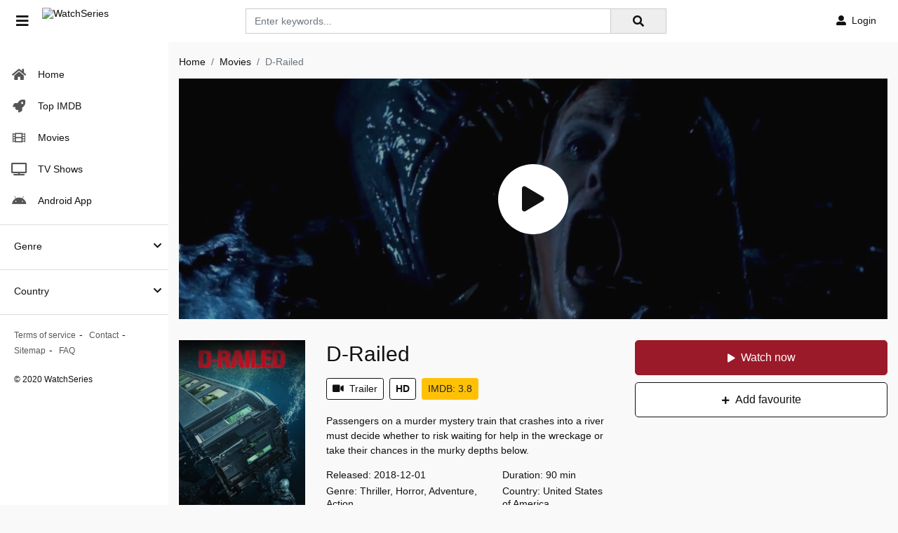

--- FILE ---
content_type: text/html; charset=utf-8
request_url: https://watchseries.pe/movie/watch-drailed-full-online-47484
body_size: 26806
content:


<!DOCTYPE html>
<html xmlns="http://www.w3.org/1999/xhtml" xml:lang="en" lang="en">
<head>
    <title>Watch D-Railed HD free</title>
<meta http-equiv="Content-Type" content="text/html; charset=UTF-8"/>

    <meta name="robots" content="index, follow">
    <meta name="revisit-after" content="1 days">

<meta http-equiv="content-language" content="en"/>
<link rel="dns-prefetch" href="//www.google-analytics.com">
<link rel="dns-prefetch" href="//www.gstatic.com">
<link rel="dns-prefetch" href="//fonts.gstatic.com">
<link rel="dns-prefetch" href="//cdnjs.cloudflare.com">
<link rel="dns-prefetch" href="//static.zdassets.com">

<link rel="dns-prefetch" href="//connect.facebook.net">
<link rel="dns-prefetch" href="//graph.facebook.com">
<meta name="description" content="Watch D-Railed 2018 online free and download D-Railed free online"/>
<meta name="keywords" content="watch D-Railed free, download D-Railed free, full D-Railed online, D-Railed full hd, free D-Railed online, D-Railed download online, D-Railed watch online"/>
<meta name="viewport" content="width=device-width, initial-scale=1, minimum-scale=1, maximum-scale=1"/>
<link rel="shortcut icon" href="https://img.watchseries.pe/xxrz/100x100/100/38/44/384406785aa2e7a7fb2c2cdc00cd6777/384406785aa2e7a7fb2c2cdc00cd6777.png"
      type="image/x-icon"/>
<meta property="og:type" content="website"/>
<meta property="og:url" content="https://watchseries.pe/movie/watch-drailed-full-online-47484"/>
<meta property="og:title"
      content="Watch D-Railed HD free"/>
<meta property="og:image" content="https://f.woowoowoowoo.net/resize/1200x600/6c/78/6c784b5ee8576254b8cfc19d2ddd349d/6c784b5ee8576254b8cfc19d2ddd349d.jpg"/>
<meta property="og:image:width" content="650">
<meta property="og:image:height" content="350">
<meta property="og:description" content="Watch D-Railed 2018 online free and download D-Railed free online"/>
<!--Begin: Stylesheet-->
<link rel="stylesheet" href="https://cdnjs.cloudflare.com/ajax/libs/twitter-bootstrap/4.1.3/css/bootstrap.min.css">
<link rel="stylesheet" href="https://cdnjs.cloudflare.com/ajax/libs/font-awesome/5.15.4/css/all.min.css">
<link rel="stylesheet"
      href="/css/group_2/theme_2/style.min.css?v=0.1">
<!--End: Stylesheet-->
<script src="https://cdnjs.cloudflare.com/ajax/libs/vue/2.6.10/vue.min.js"></script>

    <script>var recaptcha_site_key = '6LfY9-4nAAAAAF1XAEEvsum_JdIVnZ-c1VnK2Qz3';</script>
    <script src="https://www.google.com/recaptcha/api.js?render=6LfY9-4nAAAAAF1XAEEvsum_JdIVnZ-c1VnK2Qz3"></script>

<!-- Google tag (gtag.js) -->
<script async src="https://www.googletagmanager.com/gtag/js?id=G-WFMXMB1X54"></script>
<script>
  window.dataLayer = window.dataLayer || [];
  function gtag(){dataLayer.push(arguments);}
  gtag('js', new Date());

  gtag('config', 'G-WFMXMB1X54');
</script>
<script type="application/javascript">(()=>{var t={9662:(t,r,n)=>{var e=n(614),i=n(6330),o=TypeError;t.exports=function(t){if(e(t))return t;throw o(i(t)+' is not a function')}},9483:(t,r,n)=>{var e=n(4411),i=n(6330),o=TypeError;t.exports=function(t){if(e(t))return t;throw o(i(t)+' is not a constructor')}},6077:(t,r,n)=>{var e=n(614),i=String,o=TypeError;t.exports=function(t){if('object'==typeof t||e(t))return t;throw o("Can't set "+i(t)+' as a prototype')}},1223:(t,r,n)=>{var e=n(5112),i=n(30),o=n(3070).f,u=e('unscopables'),a=Array.prototype;null==a[u]&&o(a,u,{configurable:!0,value:i(null)}),t.exports=function(t){a[u][t]=!0}},1530:(t,r,n)=>{"use strict";var e=n(8710).charAt;t.exports=function(t,r,n){return r+(n?e(t,r).length:1)}},5787:(t,r,n)=>{var e=n(7976),i=TypeError;t.exports=function(t,r){if(e(r,t))return t;throw i('Incorrect invocation')}},9670:(t,r,n)=>{var e=n(111),i=String,o=TypeError;t.exports=function(t){if(e(t))return t;throw o(i(t)+' is not an object')}},3013:t=>{t.exports='undefined'!=typeof ArrayBuffer&&'undefined'!=typeof DataView},260:(t,r,n)=>{"use strict";var e,i,o,u=n(3013),a=n(9781),c=n(7854),f=n(614),v=n(111),s=n(2597),l=n(648),h=n(6330),d=n(8880),y=n(8052),g=n(7045),b=n(7976),w=n(9518),p=n(7674),m=n(5112),S=n(9711),A=n(9909),T=A.enforce,O=A.get,j=c.Int8Array,E=j&&j.prototype,L=c.Uint8ClampedArray,M=L&&L.prototype,_=j&&w(j),R=E&&w(E),I=Object.prototype,x=c.TypeError,$=m('toStringTag'),F=S('TYPED_ARRAY_TAG'),D='TypedArrayConstructor',P=u&&!!p&&'Opera'!==l(c.opera),C=!1,U={Int8Array:1,Uint8Array:1,Uint8ClampedArray:1,Int16Array:2,Uint16Array:2,Int32Array:4,Uint32Array:4,Float32Array:4,Float64Array:8},k={BigInt64Array:8,BigUint64Array:8},N=function(t){var r=w(t);if(v(r)){var n=O(r);return n&&s(n,D)?n[D]:N(r)}},B=function(t){if(!v(t))return!1;var r=l(t);return s(U,r)||s(k,r)};for(e in U)(o=(i=c[e])&&i.prototype)?T(o)[D]=i:P=!1;for(e in k)(o=(i=c[e])&&i.prototype)&&(T(o)[D]=i);if((!P||!f(_)||_===Function.prototype)&&(_=function(){throw x('Incorrect invocation')},P))for(e in U)c[e]&&p(c[e],_);if((!P||!R||R===I)&&(R=_.prototype,P))for(e in U)c[e]&&p(c[e].prototype,R);if(P&&w(M)!==R&&p(M,R),a&&!s(R,$))for(e in C=!0,g(R,$,{configurable:!0,get:function(){return v(this)?this[F]:void 0}}),U)c[e]&&d(c[e],F,e);t.exports={NATIVE_ARRAY_BUFFER_VIEWS:P,TYPED_ARRAY_TAG:C&&F,aTypedArray:function(t){if(B(t))return t;throw x('Target is not a typed array')},aTypedArrayConstructor:function(t){if(f(t)&&(!p||b(_,t)))return t;throw x(h(t)+' is not a typed array constructor')},exportTypedArrayMethod:function(t,r,n,e){if(a){if(n)for(var i in U){var o=c[i];if(o&&s(o.prototype,t))try{delete o.prototype[t]}catch(n){try{o.prototype[t]=r}catch(t){}}}R[t]&&!n||y(R,t,n?r:P&&E[t]||r,e)}},exportTypedArrayStaticMethod:function(t,r,n){var e,i;if(a){if(p){if(n)for(e in U)if((i=c[e])&&s(i,t))try{delete i[t]}catch(t){}if(_[t]&&!n)return;try{return y(_,t,n?r:P&&_[t]||r)}catch(t){}}for(e in U)!(i=c[e])||i[t]&&!n||y(i,t,r)}},getTypedArrayConstructor:N,isView:function(t){if(!v(t))return!1;var r=l(t);return'DataView'===r||s(U,r)||s(k,r)},isTypedArray:B,TypedArray:_,TypedArrayPrototype:R}},3331:(t,r,n)=>{"use strict";var e=n(7854),i=n(1702),o=n(9781),u=n(3013),a=n(6530),c=n(8880),f=n(7045),v=n(9190),s=n(7293),l=n(5787),h=n(9303),d=n(7466),y=n(7067),g=n(1179),b=n(9518),w=n(7674),p=n(8006).f,m=n(1285),S=n(1589),A=n(8003),T=n(9909),O=a.PROPER,j=a.CONFIGURABLE,E='ArrayBuffer',L='DataView',M='prototype',_='Wrong index',R=T.getterFor(E),I=T.getterFor(L),x=T.set,$=e[E],F=$,D=F&&F[M],P=e[L],C=P&&P[M],U=Object.prototype,k=e.Array,N=e.RangeError,B=i(m),V=i([].reverse),G=g.pack,W=g.unpack,Y=function(t){return[255&t]},z=function(t){return[255&t,t>>8&255]},H=function(t){return[255&t,t>>8&255,t>>16&255,t>>24&255]},K=function(t){return t[3]<<24|t[2]<<16|t[1]<<8|t[0]},X=function(t){return G(t,23,4)},q=function(t){return G(t,52,8)},J=function(t,r,n){f(t[M],r,{configurable:!0,get:function(){return n(this)[r]}})},Z=function(t,r,n,e){var i=y(n),o=I(t);if(i+r>o.byteLength)throw N(_);var u=o.bytes,a=i+o.byteOffset,c=S(u,a,a+r);return e?c:V(c)},Q=function(t,r,n,e,i,o){var u=y(n),a=I(t);if(u+r>a.byteLength)throw N(_);for(var c=a.bytes,f=u+a.byteOffset,v=e(+i),s=0;s<r;s++)c[f+s]=v[o?s:r-s-1]};if(u){var tt=O&&$.name!==E;if(s((function(){$(1)}))&&s((function(){new $(-1)}))&&!s((function(){return new $,new $(1.5),new $(NaN),1!=$.length||tt&&!j})))tt&&j&&c($,'name',E);else{(F=function(t){return l(this,D),new $(y(t))})[M]=D;for(var rt,nt=p($),et=0;nt.length>et;)(rt=nt[et++])in F||c(F,rt,$[rt]);D.constructor=F}w&&b(C)!==U&&w(C,U);var it=new P(new F(2)),ot=i(C.setInt8);it.setInt8(0,2147483648),it.setInt8(1,2147483649),!it.getInt8(0)&&it.getInt8(1)||v(C,{setInt8:function(t,r){ot(this,t,r<<24>>24)},setUint8:function(t,r){ot(this,t,r<<24>>24)}},{unsafe:!0})}else D=(F=function(t){l(this,D);var r=y(t);x(this,{type:E,bytes:B(k(r),0),byteLength:r}),o||(this.byteLength=r,this.detached=!1)})[M],C=(P=function(t,r,n){l(this,C),l(t,D);var e=R(t),i=e.byteLength,u=h(r);if(u<0||u>i)throw N('Wrong offset');if(u+(n=void 0===n?i-u:d(n))>i)throw N("Wrong length");x(this,{type:L,buffer:t,byteLength:n,byteOffset:u,bytes:e.bytes}),o||(this.buffer=t,this.byteLength=n,this.byteOffset=u)})[M],o&&(J(F,'byteLength',R),J(P,'buffer',I),J(P,'byteLength',I),J(P,'byteOffset',I)),v(C,{getInt8:function(t){return Z(this,1,t)[0]<<24>>24},getUint8:function(t){return Z(this,1,t)[0]},getInt16:function(t){var r=Z(this,2,t,arguments.length>1?arguments[1]:void 0);return(r[1]<<8|r[0])<<16>>16},getUint16:function(t){var r=Z(this,2,t,arguments.length>1?arguments[1]:void 0);return r[1]<<8|r[0]},getInt32:function(t){return K(Z(this,4,t,arguments.length>1?arguments[1]:void 0))},getUint32:function(t){return K(Z(this,4,t,arguments.length>1?arguments[1]:void 0))>>>0},getFloat32:function(t){return W(Z(this,4,t,arguments.length>1?arguments[1]:void 0),23)},getFloat64:function(t){return W(Z(this,8,t,arguments.length>1?arguments[1]:void 0),52)},setInt8:function(t,r){Q(this,1,t,Y,r)},setUint8:function(t,r){Q(this,1,t,Y,r)},setInt16:function(t,r){Q(this,2,t,z,r,arguments.length>2?arguments[2]:void 0)},setUint16:function(t,r){Q(this,2,t,z,r,arguments.length>2?arguments[2]:void 0)},setInt32:function(t,r){Q(this,4,t,H,r,arguments.length>2?arguments[2]:void 0)},setUint32:function(t,r){Q(this,4,t,H,r,arguments.length>2?arguments[2]:void 0)},setFloat32:function(t,r){Q(this,4,t,X,r,arguments.length>2?arguments[2]:void 0)},setFloat64:function(t,r){Q(this,8,t,q,r,arguments.length>2?arguments[2]:void 0)}});A(F,E),A(P,L),t.exports={ArrayBuffer:F,DataView:P}},1285:(t,r,n)=>{"use strict";var e=n(7908),i=n(1400),o=n(6244);t.exports=function(t){for(var r=e(this),n=o(r),u=arguments.length,a=i(u>1?arguments[1]:void 0,n),c=u>2?arguments[2]:void 0,f=void 0===c?n:i(c,n);f>a;)r[a++]=t;return r}},1318:(t,r,n)=>{var e=n(5656),i=n(1400),o=n(6244),u=function(t){return function(r,n,u){var a,c=e(r),f=o(c),v=i(u,f);if(t&&n!=n){for(;f>v;)if((a=c[v++])!=a)return!0}else for(;f>v;v++)if((t||v in c)&&c[v]===n)return t||v||0;return!t&&-1}};t.exports={includes:u(!0),indexOf:u(!1)}},9671:(t,r,n)=>{var e=n(9974),i=n(8361),o=n(7908),u=n(6244),a=function(t){var r=1==t;return function(n,a,c){for(var f,v=o(n),s=i(v),l=e(a,c),h=u(s);h-- >0;)if(l(f=s[h],h,v))switch(t){case 0:return f;case 1:return h}return r?-1:void 0}};t.exports={findLast:a(0),findLastIndex:a(1)}},2092:(t,r,n)=>{var e=n(9974),i=n(1702),o=n(8361),u=n(7908),a=n(6244),c=n(5417),f=i([].push),v=function(t){var r=1==t,n=2==t,i=3==t,v=4==t,s=6==t,l=7==t,h=5==t||s;return function(d,y,g,b){for(var w,p,m=u(d),S=o(m),A=e(y,g),T=a(S),O=0,j=b||c,E=r?j(d,T):n||l?j(d,0):void 0;T>O;O++)if((h||O in S)&&(p=A(w=S[O],O,m),t))if(r)E[O]=p;else if(p)switch(t){case 3:return!0;case 5:return w;case 6:return O;case 2:f(E,w)}else switch(t){case 4:return!1;case 7:f(E,w)}return s?-1:i||v?v:E}};t.exports={forEach:v(0),map:v(1),filter:v(2),some:v(3),every:v(4),find:v(5),findIndex:v(6),filterReject:v(7)}},1589:(t,r,n)=>{var e=n(1400),i=n(6244),o=n(6135),u=Array,a=Math.max;t.exports=function(t,r,n){for(var c=i(t),f=e(r,c),v=e(void 0===n?c:n,c),s=u(a(v-f,0)),l=0;f<v;f++,l++)o(s,l,t[f]);return s.length=l,s}},4362:(t,r,n)=>{var e=n(1589),i=Math.floor,o=function(t,r){var n=t.length,c=i(n/2);return n<8?u(t,r):a(t,o(e(t,0,c),r),o(e(t,c),r),r)},u=function(t,r){for(var n,e,i=t.length,o=1;o<i;){for(e=o,n=t[o];e&&r(t[e-1],n)>0;)t[e]=t[--e];e!==o++&&(t[e]=n)}return t},a=function(t,r,n,e){for(var i=r.length,o=n.length,u=0,a=0;u<i||a<o;)t[u+a]=u<i&&a<o?e(r[u],n[a])<=0?r[u++]:n[a++]:u<i?r[u++]:n[a++];return t};t.exports=o},7475:(t,r,n)=>{var e=n(3157),i=n(4411),o=n(111),u=n(5112)('species'),a=Array;t.exports=function(t){var r;return e(t)&&(r=t.constructor,(i(r)&&(r===a||e(r.prototype))||o(r)&&null===(r=r[u]))&&(r=void 0)),void 0===r?a:r}},5417:(t,r,n)=>{var e=n(7475);t.exports=function(t,r){return new(e(t))(0===r?0:r)}},7072:(t,r,n)=>{var e=n(5112)('iterator'),i=!1;try{var o=0,u={next:function(){return{done:!!o++}},return:function(){i=!0}};u[e]=function(){return this},Array.from(u,(function(){throw 2}))}catch(t){}t.exports=function(t,r){if(!r&&!i)return!1;var n=!1;try{var o={};o[e]=function(){return{next:function(){return{done:n=!0}}}},t(o)}catch(t){}return n}},4326:(t,r,n)=>{var e=n(1702),i=e({}.toString),o=e(''.slice);t.exports=function(t){return o(i(t),8,-1)}},648:(t,r,n)=>{var e=n(1694),i=n(614),o=n(4326),u=n(5112)('toStringTag'),a=Object,c='Arguments'==o(function(){return arguments}());t.exports=e?o:function(t){var r,n,e;return void 0===t?'Undefined':null===t?'Null':'string'==typeof(n=function(t,r){try{return t[r]}catch(t){}}(r=a(t),u))?n:c?o(r):'Object'==(e=o(r))&&i(r.callee)?'Arguments':e}},9920:(t,r,n)=>{var e=n(2597),i=n(3887),o=n(1236),u=n(3070);t.exports=function(t,r,n){for(var a=i(r),c=u.f,f=o.f,v=0;v<a.length;v++){var s=a[v];e(t,s)||n&&e(n,s)||c(t,s,f(r,s))}}},8544:(t,r,n)=>{var e=n(7293);t.exports=!e((function(){function t(){}return t.prototype.constructor=null,Object.getPrototypeOf(new t)!==t.prototype}))},6178:t=>{t.exports=function(t,r){return{value:t,done:r}}},8880:(t,r,n)=>{var e=n(9781),i=n(3070),o=n(9114);t.exports=e?function(t,r,n){return i.f(t,r,o(1,n))}:function(t,r,n){return t[r]=n,t}},9114:t=>{t.exports=function(t,r){return{enumerable:!(1&t),configurable:!(2&t),writable:!(4&t),value:r}}},6135:(t,r,n)=>{"use strict";var e=n(4948),i=n(3070),o=n(9114);t.exports=function(t,r,n){var u=e(r);u in t?i.f(t,u,o(0,n)):t[u]=n}},7045:(t,r,n)=>{var e=n(6339),i=n(3070);t.exports=function(t,r,n){return n.get&&e(n.get,r,{getter:!0}),n.set&&e(n.set,r,{setter:!0}),i.f(t,r,n)}},8052:(t,r,n)=>{var e=n(614),i=n(3070),o=n(6339),u=n(3072);t.exports=function(t,r,n,a){a||(a={});var c=a.enumerable,f=void 0!==a.name?a.name:r;if(e(n)&&o(n,f,a),a.global)c?t[r]=n:u(r,n);else{try{a.unsafe?t[r]&&(c=!0):delete t[r]}catch(t){}c?t[r]=n:i.f(t,r,{value:n,enumerable:!1,configurable:!a.nonConfigurable,writable:!a.nonWritable})}return t}},9190:(t,r,n)=>{var e=n(8052);t.exports=function(t,r,n){for(var i in r)e(t,i,r[i],n);return t}},3072:(t,r,n)=>{var e=n(7854),i=Object.defineProperty;t.exports=function(t,r){try{i(e,t,{value:r,configurable:!0,writable:!0})}catch(n){e[t]=r}return r}},9781:(t,r,n)=>{var e=n(7293);t.exports=!e((function(){return 7!=Object.defineProperty({},1,{get:function(){return 7}})[1]}))},4154:t=>{var r='object'==typeof document&&document.all,n=void 0===r&&void 0!==r;t.exports={all:r,IS_HTMLDDA:n}},317:(t,r,n)=>{var e=n(7854),i=n(111),o=e.document,u=i(o)&&i(o.createElement);t.exports=function(t){return u?o.createElement(t):{}}},8324:t=>{t.exports={CSSRuleList:0,CSSStyleDeclaration:0,CSSValueList:0,ClientRectList:0,DOMRectList:0,DOMStringList:0,DOMTokenList:1,DataTransferItemList:0,FileList:0,HTMLAllCollection:0,HTMLCollection:0,HTMLFormElement:0,HTMLSelectElement:0,MediaList:0,MimeTypeArray:0,NamedNodeMap:0,NodeList:1,PaintRequestList:0,Plugin:0,PluginArray:0,SVGLengthList:0,SVGNumberList:0,SVGPathSegList:0,SVGPointList:0,SVGStringList:0,SVGTransformList:0,SourceBufferList:0,StyleSheetList:0,TextTrackCueList:0,TextTrackList:0,TouchList:0}},8509:(t,r,n)=>{var e=n(317)('span').classList,i=e&&e.constructor&&e.constructor.prototype;t.exports=i===Object.prototype?void 0:i},8886:(t,r,n)=>{var e=n(8113).match(/firefox\/(\d+)/i);t.exports=!!e&&+e[1]},256:(t,r,n)=>{var e=n(8113);t.exports=/MSIE|Trident/.test(e)},8113:t=>{t.exports='undefined'!=typeof navigator&&String(navigator.userAgent)||''},7392:(t,r,n)=>{var e,i,o=n(7854),u=n(8113),a=o.process,c=o.Deno,f=a&&a.versions||c&&c.version,v=f&&f.v8;v&&(i=(e=v.split('.'))[0]>0&&e[0]<4?1:+(e[0]+e[1])),!i&&u&&(!(e=u.match(/Edge\/(\d+)/))||e[1]>=74)&&(e=u.match(/Chrome\/(\d+)/))&&(i=+e[1]),t.exports=i},8008:(t,r,n)=>{var e=n(8113).match(/AppleWebKit\/(\d+)\./);t.exports=!!e&&+e[1]},748:t=>{t.exports=['constructor','hasOwnProperty','isPrototypeOf','propertyIsEnumerable','toLocaleString','toString','valueOf']},2109:(t,r,n)=>{var e=n(7854),i=n(1236).f,o=n(8880),u=n(8052),a=n(3072),c=n(9920),f=n(4705);t.exports=function(t,r){var n,v,s,l,h,d=t.target,y=t.global,g=t.stat;if(n=y?e:g?e[d]||a(d,{}):(e[d]||{}).prototype)for(v in r){if(l=r[v],s=t.dontCallGetSet?(h=i(n,v))&&h.value:n[v],!f(y?v:d+(g?'.':'#')+v,t.forced)&&void 0!==s){if(typeof l==typeof s)continue;c(l,s)}(t.sham||s&&s.sham)&&o(l,'sham',!0),u(n,v,l,t)}}},7293:t=>{t.exports=function(t){try{return!!t()}catch(t){return!0}}},7007:(t,r,n)=>{"use strict";n(4916);var e=n(1470),i=n(8052),o=n(2261),u=n(7293),a=n(5112),c=n(8880),f=a('species'),v=RegExp.prototype;t.exports=function(t,r,n,s){var l=a(t),h=!u((function(){var r={};return r[l]=function(){return 7},7!=''[t](r)})),d=h&&!u((function(){var r=!1,n=/a/;return'split'===t&&((n={}).constructor={},n.constructor[f]=function(){return n},n.flags='',n[l]=/./[l]),n.exec=function(){return r=!0,null},n[l](''),!r}));if(!h||!d||n){var y=e(/./[l]),g=r(l,''[t],(function(t,r,n,i,u){var a=e(t),c=r.exec;return c===o||c===v.exec?h&&!u?{done:!0,value:y(r,n,i)}:{done:!0,value:a(n,r,i)}:{done:!1}}));i(String.prototype,t,g[0]),i(v,l,g[1])}s&&c(v[l],'sham',!0)}},2104:(t,r,n)=>{var e=n(4374),i=Function.prototype,o=i.apply,u=i.call;t.exports='object'==typeof Reflect&&Reflect.apply||(e?u.bind(o):function(){return u.apply(o,arguments)})},9974:(t,r,n)=>{var e=n(1470),i=n(9662),o=n(4374),u=e(e.bind);t.exports=function(t,r){return i(t),void 0===r?t:o?u(t,r):function(){return t.apply(r,arguments)}}},4374:(t,r,n)=>{var e=n(7293);t.exports=!e((function(){var t=function(){}.bind();return'function'!=typeof t||t.hasOwnProperty('prototype')}))},6916:(t,r,n)=>{var e=n(4374),i=Function.prototype.call;t.exports=e?i.bind(i):function(){return i.apply(i,arguments)}},6530:(t,r,n)=>{var e=n(9781),i=n(2597),o=Function.prototype,u=e&&Object.getOwnPropertyDescriptor,a=i(o,'name'),c=a&&'something'===function(){}.name,f=a&&(!e||e&&u(o,'name').configurable);t.exports={EXISTS:a,PROPER:c,CONFIGURABLE:f}},5668:(t,r,n)=>{var e=n(1702),i=n(9662);t.exports=function(t,r,n){try{return e(i(Object.getOwnPropertyDescriptor(t,r)[n]))}catch(t){}}},1470:(t,r,n)=>{var e=n(4326),i=n(1702);t.exports=function(t){if('Function'===e(t))return i(t)}},1702:(t,r,n)=>{var e=n(4374),i=Function.prototype,o=i.call,u=e&&i.bind.bind(o,o);t.exports=e?u:function(t){return function(){return o.apply(t,arguments)}}},5005:(t,r,n)=>{var e=n(7854),i=n(614),o=function(t){return i(t)?t:void 0};t.exports=function(t,r){return arguments.length<2?o(e[t]):e[t]&&e[t][r]}},1246:(t,r,n)=>{var e=n(648),i=n(8173),o=n(5374),u=n(7497),a=n(5112)('iterator');t.exports=function(t){if(!o(t))return i(t,a)||i(t,'@@iterator')||u[e(t)]}},4121:(t,r,n)=>{var e=n(6916),i=n(9662),o=n(9670),u=n(6330),a=n(1246),c=TypeError;t.exports=function(t,r){var n=arguments.length<2?a(t):r;if(i(n))return o(e(n,t));throw c(u(t)+' is not iterable')}},8173:(t,r,n)=>{var e=n(9662),i=n(5374);t.exports=function(t,r){var n=t[r];return i(n)?void 0:e(n)}},647:(t,r,n)=>{var e=n(1702),i=n(7908),o=Math.floor,u=e(''.charAt),a=e(''.replace),c=e(''.slice),f=/\$([$&'`]|\d{1,2}|<[^>]*>)/g,v=/\$([$&'`]|\d{1,2})/g;t.exports=function(t,r,n,e,s,l){var h=n+t.length,d=e.length,y=v;return void 0!==s&&(s=i(s),y=f),a(l,y,(function(i,a){var f;switch(u(a,0)){case'$':return'$';case'&':return t;case'`':return c(r,0,n);case"'":return c(r,h);case'<':f=s[c(a,1,-1)];break;default:var v=+a;if(0===v)return i;if(v>d){var l=o(v/10);return 0===l?i:l<=d?void 0===e[l-1]?u(a,1):e[l-1]+u(a,1):i}f=e[v-1]}return void 0===f?'':f}))}},7854:(t,r,n)=>{var e=function(t){return t&&t.Math==Math&&t};t.exports=e('object'==typeof globalThis&&globalThis)||e('object'==typeof window&&window)||e('object'==typeof self&&self)||e('object'==typeof n.g&&n.g)||function(){return this}()||Function('return this')()},2597:(t,r,n)=>{var e=n(1702),i=n(7908),o=e({}.hasOwnProperty);t.exports=Object.hasOwn||function(t,r){return o(i(t),r)}},3501:t=>{t.exports={}},490:(t,r,n)=>{var e=n(5005);t.exports=e('document','documentElement')},4664:(t,r,n)=>{var e=n(9781),i=n(7293),o=n(317);t.exports=!e&&!i((function(){return 7!=Object.defineProperty(o('div'),'a',{get:function(){return 7}}).a}))},1179:t=>{var r=Array,n=Math.abs,e=Math.pow,i=Math.floor,o=Math.log,u=Math.LN2;t.exports={pack:function(t,a,c){var f,v,s,l=r(c),h=8*c-a-1,d=(1<<h)-1,y=d>>1,g=23===a?e(2,-24)-e(2,-77):0,b=t<0||0===t&&1/t<0?1:0,w=0;for((t=n(t))!=t||t===1/0?(v=t!=t?1:0,f=d):(f=i(o(t)/u),t*(s=e(2,-f))<1&&(f--,s*=2),(t+=f+y>=1?g/s:g*e(2,1-y))*s>=2&&(f++,s/=2),f+y>=d?(v=0,f=d):f+y>=1?(v=(t*s-1)*e(2,a),f+=y):(v=t*e(2,y-1)*e(2,a),f=0));a>=8;)l[w++]=255&v,v/=256,a-=8;for(f=f<<a|v,h+=a;h>0;)l[w++]=255&f,f/=256,h-=8;return l[--w]|=128*b,l},unpack:function(t,r){var n,i=t.length,o=8*i-r-1,u=(1<<o)-1,a=u>>1,c=o-7,f=i-1,v=t[f--],s=127&v;for(v>>=7;c>0;)s=256*s+t[f--],c-=8;for(n=s&(1<<-c)-1,s>>=-c,c+=r;c>0;)n=256*n+t[f--],c-=8;if(0===s)s=1-a;else{if(s===u)return n?NaN:v?-1/0:1/0;n+=e(2,r),s-=a}return(v?-1:1)*n*e(2,s-r)}}},8361:(t,r,n)=>{var e=n(1702),i=n(7293),o=n(4326),u=Object,a=e(''.split);t.exports=i((function(){return!u('z').propertyIsEnumerable(0)}))?function(t){return'String'==o(t)?a(t,''):u(t)}:u},9587:(t,r,n)=>{var e=n(614),i=n(111),o=n(7674);t.exports=function(t,r,n){var u,a;return o&&e(u=r.constructor)&&u!==n&&i(a=u.prototype)&&a!==n.prototype&&o(t,a),t}},2788:(t,r,n)=>{var e=n(1702),i=n(614),o=n(5465),u=e(Function.toString);i(o.inspectSource)||(o.inspectSource=function(t){return u(t)}),t.exports=o.inspectSource},9909:(t,r,n)=>{var e,i,o,u=n(4811),a=n(7854),c=n(111),f=n(8880),v=n(2597),s=n(5465),l=n(6200),h=n(3501),d='Object already initialized',y=a.TypeError,g=a.WeakMap;if(u||s.state){var b=s.state||(s.state=new g);b.get=b.get,b.has=b.has,b.set=b.set,e=function(t,r){if(b.has(t))throw y(d);return r.facade=t,b.set(t,r),r},i=function(t){return b.get(t)||{}},o=function(t){return b.has(t)}}else{var w=l('state');h[w]=!0,e=function(t,r){if(v(t,w))throw y(d);return r.facade=t,f(t,w,r),r},i=function(t){return v(t,w)?t[w]:{}},o=function(t){return v(t,w)}}t.exports={set:e,get:i,has:o,enforce:function(t){return o(t)?i(t):e(t,{})},getterFor:function(t){return function(r){var n;if(!c(r)||(n=i(r)).type!==t)throw y('Incompatible receiver, '+t+' required');return n}}}},7659:(t,r,n)=>{var e=n(5112),i=n(7497),o=e('iterator'),u=Array.prototype;t.exports=function(t){return void 0!==t&&(i.Array===t||u[o]===t)}},3157:(t,r,n)=>{var e=n(4326);t.exports=Array.isArray||function(t){return'Array'==e(t)}},4067:(t,r,n)=>{var e=n(648);t.exports=function(t){var r=e(t);return'BigInt64Array'==r||'BigUint64Array'==r}},614:(t,r,n)=>{var e=n(4154),i=e.all;t.exports=e.IS_HTMLDDA?function(t){return'function'==typeof t||t===i}:function(t){return'function'==typeof t}},4411:(t,r,n)=>{var e=n(1702),i=n(7293),o=n(614),u=n(648),a=n(5005),c=n(2788),f=function(){},v=[],s=a('Reflect','construct'),l=/^\s*(?:class|function)\b/,h=e(l.exec),d=!l.exec(f),y=function(t){if(!o(t))return!1;try{return s(f,v,t),!0}catch(t){return!1}},g=function(t){if(!o(t))return!1;switch(u(t)){case'AsyncFunction':case'GeneratorFunction':case'AsyncGeneratorFunction':return!1}try{return d||!!h(l,c(t))}catch(t){return!0}};g.sham=!0,t.exports=!s||i((function(){var t;return y(y.call)||!y(Object)||!y((function(){t=!0}))||t}))?g:y},4705:(t,r,n)=>{var e=n(7293),i=n(614),o=/#|\.prototype\./,u=function(t,r){var n=c[a(t)];return n==v||n!=f&&(i(r)?e(r):!!r)},a=u.normalize=function(t){return String(t).replace(o,'.').toLowerCase()},c=u.data={},f=u.NATIVE='N',v=u.POLYFILL='P';t.exports=u},5988:(t,r,n)=>{var e=n(111),i=Math.floor;t.exports=Number.isInteger||function(t){return!e(t)&&isFinite(t)&&i(t)===t}},5374:t=>{t.exports=function(t){return null==t}},111:(t,r,n)=>{var e=n(614),i=n(4154),o=i.all;t.exports=i.IS_HTMLDDA?function(t){return'object'==typeof t?null!==t:e(t)||t===o}:function(t){return'object'==typeof t?null!==t:e(t)}},1913:t=>{t.exports=!1},2190:(t,r,n)=>{var e=n(5005),i=n(614),o=n(7976),u=n(3307),a=Object;t.exports=u?function(t){return'symbol'==typeof t}:function(t){var r=e('Symbol');return i(r)&&o(r.prototype,a(t))}},3061:(t,r,n)=>{"use strict";var e=n(3383).IteratorPrototype,i=n(30),o=n(9114),u=n(8003),a=n(7497),c=function(){return this};t.exports=function(t,r,n,f){var v=r+' Iterator';return t.prototype=i(e,{next:o(+!f,n)}),u(t,v,!1,!0),a[v]=c,t}},1656:(t,r,n)=>{"use strict";var e=n(2109),i=n(6916),o=n(1913),u=n(6530),a=n(614),c=n(3061),f=n(9518),v=n(7674),s=n(8003),l=n(8880),h=n(8052),d=n(5112),y=n(7497),g=n(3383),b=u.PROPER,w=u.CONFIGURABLE,p=g.IteratorPrototype,m=g.BUGGY_SAFARI_ITERATORS,S=d('iterator'),A='keys',T='values',O='entries',j=function(){return this};t.exports=function(t,r,n,u,d,g,E){c(n,r,u);var L,M,_,R=function(t){if(t===d&&D)return D;if(!m&&t in $)return $[t];switch(t){case A:case T:case O:return function(){return new n(this,t)}}return function(){return new n(this)}},I=r+' Iterator',x=!1,$=t.prototype,F=$[S]||$['@@iterator']||d&&$[d],D=!m&&F||R(d),P='Array'==r&&$.entries||F;if(P&&(L=f(P.call(new t)))!==Object.prototype&&L.next&&(o||f(L)===p||(v?v(L,p):a(L[S])||h(L,S,j)),s(L,I,!0,!0),o&&(y[I]=j)),b&&d==T&&F&&F.name!==T&&(!o&&w?l($,'name',T):(x=!0,D=function(){return i(F,this)})),d)if(M={values:R(T),keys:g?D:R(A),entries:R(O)},E)for(_ in M)(m||x||!(_ in $))&&h($,_,M[_]);else e({target:r,proto:!0,forced:m||x},M);return o&&!E||$[S]===D||h($,S,D,{name:d}),y[r]=D,M}},3383:(t,r,n)=>{"use strict";var e,i,o,u=n(7293),a=n(614),c=n(111),f=n(30),v=n(9518),s=n(8052),l=n(5112),h=n(1913),d=l('iterator'),y=!1;[].keys&&('next'in(o=[].keys())?(i=v(v(o)))!==Object.prototype&&(e=i):y=!0),!c(e)||u((function(){var t={};return e[d].call(t)!==t}))?e={}:h&&(e=f(e)),a(e[d])||s(e,d,(function(){return this})),t.exports={IteratorPrototype:e,BUGGY_SAFARI_ITERATORS:y}},7497:t=>{t.exports={}},6244:(t,r,n)=>{var e=n(7466);t.exports=function(t){return e(t.length)}},6339:(t,r,n)=>{var e=n(1702),i=n(7293),o=n(614),u=n(2597),a=n(9781),c=n(6530).CONFIGURABLE,f=n(2788),v=n(9909),s=v.enforce,l=v.get,h=String,d=Object.defineProperty,y=e(''.slice),g=e(''.replace),b=e([].join),w=a&&!i((function(){return 8!==d((function(){}),'length',{value:8}).length})),p=String(String).split('String'),m=t.exports=function(t,r,n){'Symbol('===y(h(r),0,7)&&(r='['+g(h(r),/^Symbol\(([^)]*)\)/,'$1')+']'),n&&n.getter&&(r='get '+r),n&&n.setter&&(r='set '+r),(!u(t,'name')||c&&t.name!==r)&&(a?d(t,'name',{value:r,configurable:!0}):t.name=r),w&&n&&u(n,'arity')&&t.length!==n.arity&&d(t,'length',{value:n.arity});try{n&&u(n,'constructor')&&n.constructor?a&&d(t,'prototype',{writable:!1}):t.prototype&&(t.prototype=void 0)}catch(t){}var e=s(t);return u(e,'source')||(e.source=b(p,'string'==typeof r?r:'')),t};Function.prototype.toString=m((function(){return o(this)&&l(this).source||f(this)}),'toString')},4758:t=>{var r=Math.ceil,n=Math.floor;t.exports=Math.trunc||function(t){var e=+t;return(e>0?n:r)(e)}},30:(t,r,n)=>{var e,i=n(9670),o=n(6048),u=n(748),a=n(3501),c=n(490),f=n(317),v=n(6200),s='prototype',l='script',h=v('IE_PROTO'),d=function(){},y=function(t){return"<"+l+">"+t+"</"+l+">"},g=function(t){t.write(y('')),t.close();var r=t.parentWindow.Object;return t=null,r},b=function(){try{e=new ActiveXObject('htmlfile')}catch(t){}var t,r,n;b='undefined'!=typeof document?document.domain&&e?g(e):(r=f('iframe'),n='java'+l+':',r.style.display='none',c.appendChild(r),r.src=String(n),(t=r.contentWindow.document).open(),t.write(y('document.F=Object')),t.close(),t.F):g(e);for(var i=u.length;i--;)delete b[s][u[i]];return b()};a[h]=!0,t.exports=Object.create||function(t,r){var n;return null!==t?(d[s]=i(t),n=new d,d[s]=null,n[h]=t):n=b(),void 0===r?n:o.f(n,r)}},6048:(t,r,n)=>{var e=n(9781),i=n(3353),o=n(3070),u=n(9670),a=n(5656),c=n(1956);r.f=e&&!i?Object.defineProperties:function(t,r){u(t);for(var n,e=a(r),i=c(r),f=i.length,v=0;f>v;)o.f(t,n=i[v++],e[n]);return t}},3070:(t,r,n)=>{var e=n(9781),i=n(4664),o=n(3353),u=n(9670),a=n(4948),c=TypeError,f=Object.defineProperty,v=Object.getOwnPropertyDescriptor,s='enumerable',l='configurable',h='writable';r.f=e?o?function(t,r,n){if(u(t),r=a(r),u(n),'function'==typeof t&&'prototype'===r&&'value'in n&&h in n&&!n[h]){var e=v(t,r);e&&e[h]&&(t[r]=n.value,n={configurable:l in n?n[l]:e[l],enumerable:s in n?n[s]:e[s],writable:!1})}return f(t,r,n)}:f:function(t,r,n){if(u(t),r=a(r),u(n),i)try{return f(t,r,n)}catch(t){}if('get'in n||'set'in n)throw c('Accessors not supported');return'value'in n&&(t[r]=n.value),t}},1236:(t,r,n)=>{var e=n(9781),i=n(6916),o=n(5296),u=n(9114),a=n(5656),c=n(4948),f=n(2597),v=n(4664),s=Object.getOwnPropertyDescriptor;r.f=e?s:function(t,r){if(t=a(t),r=c(r),v)try{return s(t,r)}catch(t){}if(f(t,r))return u(!i(o.f,t,r),t[r])}},8006:(t,r,n)=>{var e=n(6324),i=n(748).concat('length','prototype');r.f=Object.getOwnPropertyNames||function(t){return e(t,i)}},5181:(t,r)=>{r.f=Object.getOwnPropertySymbols},9518:(t,r,n)=>{var e=n(2597),i=n(614),o=n(7908),u=n(6200),a=n(8544),c=u('IE_PROTO'),f=Object,v=f.prototype;t.exports=a?f.getPrototypeOf:function(t){var r=o(t);if(e(r,c))return r[c];var n=r.constructor;return i(n)&&r instanceof n?n.prototype:r instanceof f?v:null}},7976:(t,r,n)=>{var e=n(1702);t.exports=e({}.isPrototypeOf)},6324:(t,r,n)=>{var e=n(1702),i=n(2597),o=n(5656),u=n(1318).indexOf,a=n(3501),c=e([].push);t.exports=function(t,r){var n,e=o(t),f=0,v=[];for(n in e)!i(a,n)&&i(e,n)&&c(v,n);for(;r.length>f;)i(e,n=r[f++])&&(~u(v,n)||c(v,n));return v}},1956:(t,r,n)=>{var e=n(6324),i=n(748);t.exports=Object.keys||function(t){return e(t,i)}},5296:(t,r)=>{"use strict";var n={}.propertyIsEnumerable,e=Object.getOwnPropertyDescriptor,i=e&&!n.call({1:2},1);r.f=i?function(t){var r=e(this,t);return!!r&&r.enumerable}:n},7674:(t,r,n)=>{var e=n(5668),i=n(9670),o=n(6077);t.exports=Object.setPrototypeOf||('__proto__'in{}?function(){var t,r=!1,n={};try{(t=e(Object.prototype,'__proto__','set'))(n,[]),r=n instanceof Array}catch(t){}return function(n,e){return i(n),o(e),r?t(n,e):n.__proto__=e,n}}():void 0)},2140:(t,r,n)=>{var e=n(6916),i=n(614),o=n(111),u=TypeError;t.exports=function(t,r){var n,a;if('string'===r&&i(n=t.toString)&&!o(a=e(n,t)))return a;if(i(n=t.valueOf)&&!o(a=e(n,t)))return a;if('string'!==r&&i(n=t.toString)&&!o(a=e(n,t)))return a;throw u("Can't convert object to primitive value")}},3887:(t,r,n)=>{var e=n(5005),i=n(1702),o=n(8006),u=n(5181),a=n(9670),c=i([].concat);t.exports=e('Reflect','ownKeys')||function(t){var r=o.f(a(t)),n=u.f;return n?c(r,n(t)):r}},7651:(t,r,n)=>{var e=n(6916),i=n(9670),o=n(614),u=n(4326),a=n(2261),c=TypeError;t.exports=function(t,r){var n=t.exec;if(o(n)){var f=e(n,t,r);return null!==f&&i(f),f}if('RegExp'===u(t))return e(a,t,r);throw c('RegExp#exec called on incompatible receiver')}},2261:(t,r,n)=>{"use strict";var e,i,o=n(6916),u=n(1702),a=n(1340),c=n(7066),f=n(2999),v=n(2309),s=n(30),l=n(9909).get,h=n(9441),d=n(7168),y=v('native-string-replace',String.prototype.replace),g=RegExp.prototype.exec,b=g,w=u(''.charAt),p=u(''.indexOf),m=u(''.replace),S=u(''.slice),A=(i=/b*/g,o(g,e=/a/,'a'),o(g,i,'a'),0!==e.lastIndex||0!==i.lastIndex),T=f.BROKEN_CARET,O=void 0!==/()??/.exec('')[1];(A||O||T||h||d)&&(b=function(t){var r,n,e,i,u,f,v,h=this,d=l(h),j=a(t),E=d.raw;if(E)return E.lastIndex=h.lastIndex,r=o(b,E,j),h.lastIndex=E.lastIndex,r;var L=d.groups,M=T&&h.sticky,_=o(c,h),R=h.source,I=0,x=j;if(M&&(_=m(_,'y',''),-1===p(_,'g')&&(_+='g'),x=S(j,h.lastIndex),h.lastIndex>0&&(!h.multiline||h.multiline&&'\n'!==w(j,h.lastIndex-1))&&(R='(?: '+R+')',x=' '+x,I++),n=new RegExp('^(?:'+R+')',_)),O&&(n=new RegExp('^'+R+'$(?!\\s)',_)),A&&(e=h.lastIndex),i=o(g,M?n:h,x),M?i?(i.input=S(i.input,I),i[0]=S(i[0],I),i.index=h.lastIndex,h.lastIndex+=i[0].length):h.lastIndex=0:A&&i&&(h.lastIndex=h.global?i.index+i[0].length:e),O&&i&&i.length>1&&o(y,i[0],n,(function(){for(u=1;u<arguments.length-2;u++)void 0===arguments[u]&&(i[u]=void 0)})),i&&L)for(i.groups=f=s(null),u=0;u<L.length;u++)f[(v=L[u])[0]]=i[v[1]];return i}),t.exports=b},7066:(t,r,n)=>{"use strict";var e=n(9670);t.exports=function(){var t=e(this),r='';return t.hasIndices&&(r+='d'),t.global&&(r+='g'),t.ignoreCase&&(r+='i'),t.multiline&&(r+='m'),t.dotAll&&(r+='s'),t.unicode&&(r+='u'),t.unicodeSets&&(r+='v'),t.sticky&&(r+='y'),r}},2999:(t,r,n)=>{var e=n(7293),i=n(7854).RegExp,o=e((function(){var t=i('a','y');return t.lastIndex=2,null!=t.exec('abcd')})),u=o||e((function(){return!i('a','y').sticky})),a=o||e((function(){var t=i('^r','gy');return t.lastIndex=2,null!=t.exec('str')}));t.exports={BROKEN_CARET:a,MISSED_STICKY:u,UNSUPPORTED_Y:o}},9441:(t,r,n)=>{var e=n(7293),i=n(7854).RegExp;t.exports=e((function(){var t=i('.','s');return!(t.dotAll&&t.exec('\n')&&'s'===t.flags)}))},7168:(t,r,n)=>{var e=n(7293),i=n(7854).RegExp;t.exports=e((function(){var t=i('(?<a>b)','g');return'b'!==t.exec('b').groups.a||'bc'!=='b'.replace(t,'$<a>c')}))},4488:(t,r,n)=>{var e=n(5374),i=TypeError;t.exports=function(t){if(e(t))throw i("Can't call method on "+t);return t}},6340:(t,r,n)=>{"use strict";var e=n(5005),i=n(7045),o=n(5112),u=n(9781),a=o('species');t.exports=function(t){var r=e(t);u&&r&&!r[a]&&i(r,a,{configurable:!0,get:function(){return this}})}},8003:(t,r,n)=>{var e=n(3070).f,i=n(2597),o=n(5112)('toStringTag');t.exports=function(t,r,n){t&&!n&&(t=t.prototype),t&&!i(t,o)&&e(t,o,{configurable:!0,value:r})}},6200:(t,r,n)=>{var e=n(2309),i=n(9711),o=e('keys');t.exports=function(t){return o[t]||(o[t]=i(t))}},5465:(t,r,n)=>{var e=n(7854),i=n(3072),o='__core-js_shared__',u=e[o]||i(o,{});t.exports=u},2309:(t,r,n)=>{var e=n(1913),i=n(5465);(t.exports=function(t,r){return i[t]||(i[t]=void 0!==r?r:{})})('versions',[]).push({version:'3.28.0',mode:e?'pure':'global',copyright:'© 2014-2023 Denis Pushkarev (zloirock.ru)',license:'https://github.com/zloirock/core-js/blob/v3.28.0/LICENSE',source:'https://github.com/zloirock/core-js'})},8710:(t,r,n)=>{var e=n(1702),i=n(9303),o=n(1340),u=n(4488),a=e(''.charAt),c=e(''.charCodeAt),f=e(''.slice),v=function(t){return function(r,n){var e,v,s=o(u(r)),l=i(n),h=s.length;return l<0||l>=h?t?'':void 0:(e=c(s,l))<55296||e>56319||l+1===h||(v=c(s,l+1))<56320||v>57343?t?a(s,l):e:t?f(s,l,l+2):v-56320+(e-55296<<10)+65536}};t.exports={codeAt:v(!1),charAt:v(!0)}},6293:(t,r,n)=>{var e=n(7392),i=n(7293);t.exports=!!Object.getOwnPropertySymbols&&!i((function(){var t=Symbol();return!String(t)||!(Object(t)instanceof Symbol)||!Symbol.sham&&e&&e<41}))},1400:(t,r,n)=>{var e=n(9303),i=Math.max,o=Math.min;t.exports=function(t,r){var n=e(t);return n<0?i(n+r,0):o(n,r)}},4599:(t,r,n)=>{var e=n(7593),i=TypeError;t.exports=function(t){var r=e(t,'number');if('number'==typeof r)throw i("Can't convert number to bigint");return BigInt(r)}},7067:(t,r,n)=>{var e=n(9303),i=n(7466),o=RangeError;t.exports=function(t){if(void 0===t)return 0;var r=e(t),n=i(r);if(r!==n)throw o('Wrong length or index');return n}},5656:(t,r,n)=>{var e=n(8361),i=n(4488);t.exports=function(t){return e(i(t))}},9303:(t,r,n)=>{var e=n(4758);t.exports=function(t){var r=+t;return r!=r||0===r?0:e(r)}},7466:(t,r,n)=>{var e=n(9303),i=Math.min;t.exports=function(t){return t>0?i(e(t),9007199254740991):0}},7908:(t,r,n)=>{var e=n(4488),i=Object;t.exports=function(t){return i(e(t))}},4590:(t,r,n)=>{var e=n(3002),i=RangeError;t.exports=function(t,r){var n=e(t);if(n%r)throw i('Wrong offset');return n}},3002:(t,r,n)=>{var e=n(9303),i=RangeError;t.exports=function(t){var r=e(t);if(r<0)throw i("The argument can't be less than 0");return r}},7593:(t,r,n)=>{var e=n(6916),i=n(111),o=n(2190),u=n(8173),a=n(2140),c=n(5112),f=TypeError,v=c('toPrimitive');t.exports=function(t,r){if(!i(t)||o(t))return t;var n,c=u(t,v);if(c){if(void 0===r&&(r='default'),n=e(c,t,r),!i(n)||o(n))return n;throw f("Can't convert object to primitive value")}return void 0===r&&(r='number'),a(t,r)}},4948:(t,r,n)=>{var e=n(7593),i=n(2190);t.exports=function(t){var r=e(t,'string');return i(r)?r:r+''}},1694:(t,r,n)=>{var e={};e[n(5112)('toStringTag')]='z',t.exports='[object z]'===String(e)},1340:(t,r,n)=>{var e=n(648),i=String;t.exports=function(t){if('Symbol'===e(t))throw TypeError('Cannot convert a Symbol value to a string');return i(t)}},6330:t=>{var r=String;t.exports=function(t){try{return r(t)}catch(t){return'Object'}}},9843:(t,r,n)=>{"use strict";var e=n(2109),i=n(7854),o=n(6916),u=n(9781),a=n(3832),c=n(260),f=n(3331),v=n(5787),s=n(9114),l=n(8880),h=n(5988),d=n(7466),y=n(7067),g=n(4590),b=n(4948),w=n(2597),p=n(648),m=n(111),S=n(2190),A=n(30),T=n(7976),O=n(7674),j=n(8006).f,E=n(7321),L=n(2092).forEach,M=n(6340),_=n(7045),R=n(3070),I=n(1236),x=n(9909),$=n(9587),F=x.get,D=x.set,P=x.enforce,C=R.f,U=I.f,k=Math.round,N=i.RangeError,B=f.ArrayBuffer,V=B.prototype,G=f.DataView,W=c.NATIVE_ARRAY_BUFFER_VIEWS,Y=c.TYPED_ARRAY_TAG,z=c.TypedArray,H=c.TypedArrayPrototype,K=c.aTypedArrayConstructor,X=c.isTypedArray,q='BYTES_PER_ELEMENT',J='Wrong length',Z=function(t,r){K(t);for(var n=0,e=r.length,i=new t(e);e>n;)i[n]=r[n++];return i},Q=function(t,r){_(t,r,{configurable:!0,get:function(){return F(this)[r]}})},tt=function(t){var r;return T(V,t)||'ArrayBuffer'==(r=p(t))||'SharedArrayBuffer'==r},rt=function(t,r){return X(t)&&!S(r)&&r in t&&h(+r)&&r>=0},nt=function(t,r){return r=b(r),rt(t,r)?s(2,t[r]):U(t,r)},et=function(t,r,n){return r=b(r),!(rt(t,r)&&m(n)&&w(n,'value'))||w(n,'get')||w(n,'set')||n.configurable||w(n,'writable')&&!n.writable||w(n,'enumerable')&&!n.enumerable?C(t,r,n):(t[r]=n.value,t)};u?(W||(I.f=nt,R.f=et,Q(H,'buffer'),Q(H,'byteOffset'),Q(H,'byteLength'),Q(H,'length')),e({target:'Object',stat:!0,forced:!W},{getOwnPropertyDescriptor:nt,defineProperty:et}),t.exports=function(t,r,n){var u=t.match(/\d+/)[0]/8,c=t+(n?'Clamped':'')+'Array',f='get'+t,s='set'+t,h=i[c],b=h,w=b&&b.prototype,p={},S=function(t,r){C(t,r,{get:function(){return function(t,r){var n=F(t);return n.view[f](r*u+n.byteOffset,!0)}(this,r)},set:function(t){return function(t,r,e){var i=F(t);n&&(e=(e=k(e))<0?0:e>255?255:255&e),i.view[s](r*u+i.byteOffset,e,!0)}(this,r,t)},enumerable:!0})};W?a&&(b=r((function(t,r,n,e){return v(t,w),$(m(r)?tt(r)?void 0!==e?new h(r,g(n,u),e):void 0!==n?new h(r,g(n,u)):new h(r):X(r)?Z(b,r):o(E,b,r):new h(y(r)),t,b)})),O&&O(b,z),L(j(h),(function(t){t in b||l(b,t,h[t])})),b.prototype=w):(b=r((function(t,r,n,e){v(t,w);var i,a,c,f=0,s=0;if(m(r)){if(!tt(r))return X(r)?Z(b,r):o(E,b,r);i=r,s=g(n,u);var l=r.byteLength;if(void 0===e){if(l%u)throw N(J);if((a=l-s)<0)throw N(J)}else if((a=d(e)*u)+s>l)throw N(J);c=a/u}else c=y(r),i=new B(a=c*u);for(D(t,{buffer:i,byteOffset:s,byteLength:a,length:c,view:new G(i)});f<c;)S(t,f++)})),O&&O(b,z),w=b.prototype=A(H)),w.constructor!==b&&l(w,'constructor',b),P(w).TypedArrayConstructor=b,Y&&l(w,Y,c);var T=b!=h;p[c]=b,e({global:!0,constructor:!0,forced:T,sham:!W},p),q in b||l(b,q,u),q in w||l(w,q,u),M(c)}):t.exports=function(){}},3832:(t,r,n)=>{var e=n(7854),i=n(7293),o=n(7072),u=n(260).NATIVE_ARRAY_BUFFER_VIEWS,a=e.ArrayBuffer,c=e.Int8Array;t.exports=!u||!i((function(){c(1)}))||!i((function(){new c(-1)}))||!o((function(t){new c,new c(null),new c(1.5),new c(t)}),!0)||i((function(){return 1!==new c(new a(2),1,void 0).length}))},7321:(t,r,n)=>{var e=n(9974),i=n(6916),o=n(9483),u=n(7908),a=n(6244),c=n(4121),f=n(1246),v=n(7659),s=n(4067),l=n(260).aTypedArrayConstructor,h=n(4599);t.exports=function(t){var r,n,d,y,g,b,w,p,m=o(this),S=u(t),A=arguments.length,T=A>1?arguments[1]:void 0,O=void 0!==T,j=f(S);if(j&&!v(j))for(p=(w=c(S,j)).next,S=[];!(b=i(p,w)).done;)S.push(b.value);for(O&&A>2&&(T=e(T,arguments[2])),n=a(S),d=new(l(m))(n),y=s(d),r=0;n>r;r++)g=O?T(S[r],r):S[r],d[r]=y?h(g):+g;return d}},9711:(t,r,n)=>{var e=n(1702),i=0,o=Math.random(),u=e(1..toString);t.exports=function(t){return'Symbol('+(void 0===t?'':t)+')_'+u(++i+o,36)}},3307:(t,r,n)=>{var e=n(6293);t.exports=e&&!Symbol.sham&&'symbol'==typeof Symbol.iterator},3353:(t,r,n)=>{var e=n(9781),i=n(7293);t.exports=e&&i((function(){return 42!=Object.defineProperty((function(){}),'prototype',{value:42,writable:!1}).prototype}))},4811:(t,r,n)=>{var e=n(7854),i=n(614),o=e.WeakMap;t.exports=i(o)&&/native code/.test(String(o))},5112:(t,r,n)=>{var e=n(7854),i=n(2309),o=n(2597),u=n(9711),a=n(6293),c=n(3307),f=e.Symbol,v=i('wks'),s=c?f.for||f:f&&f.withoutSetter||u;t.exports=function(t){return o(v,t)||(v[t]=a&&o(f,t)?f[t]:s('Symbol.'+t)),v[t]}},6992:(t,r,n)=>{"use strict";var e=n(5656),i=n(1223),o=n(7497),u=n(9909),a=n(3070).f,c=n(1656),f=n(6178),v=n(1913),s=n(9781),l='Array Iterator',h=u.set,d=u.getterFor(l);t.exports=c(Array,'Array',(function(t,r){h(this,{type:l,target:e(t),index:0,kind:r})}),(function(){var t=d(this),r=t.target,n=t.kind,e=t.index++;return!r||e>=r.length?(t.target=void 0,f(void 0,!0)):f('keys'==n?e:'values'==n?r[e]:[e,r[e]],!1)}),'values');var y=o.Arguments=o.Array;if(i('keys'),i('values'),i('entries'),!v&&s&&'values'!==y.name)try{a(y,'name',{value:'values'})}catch(t){}},4916:(t,r,n)=>{"use strict";var e=n(2109),i=n(2261);e({target:'RegExp',proto:!0,forced:/./.exec!==i},{exec:i})},5306:(t,r,n)=>{"use strict";var e=n(2104),i=n(6916),o=n(1702),u=n(7007),a=n(7293),c=n(9670),f=n(614),v=n(5374),s=n(9303),l=n(7466),h=n(1340),d=n(4488),y=n(1530),g=n(8173),b=n(647),w=n(7651),p=n(5112)('replace'),m=Math.max,S=Math.min,A=o([].concat),T=o([].push),O=o(''.indexOf),j=o(''.slice),E='$0'==='a'.replace(/./,'$0'),L=!!/./[p]&&''===/./[p]('a','$0');u('replace',(function(t,r,n){var o=L?'$':'$0';return[function(t,n){var e=d(this),o=v(t)?void 0:g(t,p);return o?i(o,t,e,n):i(r,h(e),t,n)},function(t,i){var u=c(this),a=h(t);if('string'==typeof i&&-1===O(i,o)&&-1===O(i,'$<')){var v=n(r,u,a,i);if(v.done)return v.value}var d=f(i);d||(i=h(i));var g=u.global;if(g){var p=u.unicode;u.lastIndex=0}for(var E=[];;){var L=w(u,a);if(null===L)break;if(T(E,L),!g)break;''===h(L[0])&&(u.lastIndex=y(a,l(u.lastIndex),p))}for(var M,_='',R=0,I=0;I<E.length;I++){for(var x=h((L=E[I])[0]),$=m(S(s(L.index),a.length),0),F=[],D=1;D<L.length;D++)T(F,void 0===(M=L[D])?M:String(M));var P=L.groups;if(d){var C=A([x],F,$,a);void 0!==P&&T(C,P);var U=h(e(i,void 0,C))}else U=b(x,a,$,F,P,i);$>=R&&(_+=j(a,R,$)+U,R=$+x.length)}return _+j(a,R)}]}),!!a((function(){var t=/./;return t.exec=function(){var t=[];return t.groups={a:'7'},t},'7'!==''.replace(t,'$<a>')}))||!E||L)},8675:(t,r,n)=>{"use strict";var e=n(260),i=n(6244),o=n(9303),u=e.aTypedArray;(0,e.exportTypedArrayMethod)('at',(function(t){var r=u(this),n=i(r),e=o(t),a=e>=0?e:n+e;return a<0||a>=n?void 0:r[a]}))},3105:(t,r,n)=>{"use strict";var e=n(260),i=n(1285),o=n(4599),u=n(648),a=n(6916),c=n(1702),f=n(7293),v=e.aTypedArray,s=e.exportTypedArrayMethod,l=c(''.slice);s('fill',(function(t){var r=arguments.length;v(this);var n='Big'===l(u(this),0,3)?o(t):+t;return a(i,this,n,r>1?arguments[1]:void 0,r>2?arguments[2]:void 0)}),f((function(){var t=0;return new Int8Array(2).fill({valueOf:function(){return t++}}),1!==t})))},2958:(t,r,n)=>{"use strict";var e=n(260),i=n(9671).findLastIndex,o=e.aTypedArray;(0,e.exportTypedArrayMethod)('findLastIndex',(function(t){return i(o(this),t,arguments.length>1?arguments[1]:void 0)}))},3408:(t,r,n)=>{"use strict";var e=n(260),i=n(9671).findLast,o=e.aTypedArray;(0,e.exportTypedArrayMethod)('findLast',(function(t){return i(o(this),t,arguments.length>1?arguments[1]:void 0)}))},3462:(t,r,n)=>{"use strict";var e=n(7854),i=n(6916),o=n(260),u=n(6244),a=n(4590),c=n(7908),f=n(7293),v=e.RangeError,s=e.Int8Array,l=s&&s.prototype,h=l&&l.set,d=o.aTypedArray,y=o.exportTypedArrayMethod,g=!f((function(){var t=new Uint8ClampedArray(2);return i(h,t,{length:1,0:3},1),3!==t[1]})),b=g&&o.NATIVE_ARRAY_BUFFER_VIEWS&&f((function(){var t=new s(2);return t.set(1),t.set('2',1),0!==t[0]||2!==t[1]}));y('set',(function(t){d(this);var r=a(arguments.length>1?arguments[1]:void 0,1),n=c(t);if(g)return i(h,this,n,r);var e=this.length,o=u(n),f=0;if(o+r>e)throw v('Wrong length');for(;f<o;)this[r+f]=n[f++]}),!g||b)},3824:(t,r,n)=>{"use strict";var e=n(7854),i=n(1470),o=n(7293),u=n(9662),a=n(4362),c=n(260),f=n(8886),v=n(256),s=n(7392),l=n(8008),h=c.aTypedArray,d=c.exportTypedArrayMethod,y=e.Uint16Array,g=y&&i(y.prototype.sort),b=!(!g||o((function(){g(new y(2),null)}))&&o((function(){g(new y(2),{})}))),w=!!g&&!o((function(){if(s)return s<74;if(f)return f<67;if(v)return!0;if(l)return l<602;var t,r,n=new y(516),e=Array(516);for(t=0;t<516;t++)r=t%4,n[t]=515-t,e[t]=t-2*r+3;for(g(n,(function(t,r){return(t/4|0)-(r/4|0)})),t=0;t<516;t++)if(n[t]!==e[t])return!0}));d('sort',(function(t){return void 0!==t&&u(t),w?g(this,t):a(h(this),function(t){return function(r,n){return void 0!==t?+t(r,n)||0:n!=n?-1:r!=r?1:0===r&&0===n?1/r>0&&1/n<0?1:-1:r>n}}(t))}),!w||b)},2472:(t,r,n)=>{n(9843)('Uint8',(function(t){return function(r,n,e){return t(this,r,n,e)}}))},8012:(t,r,n)=>{n(8675)},1118:(t,r,n)=>{n(2958)},7380:(t,r,n)=>{n(3408)},3948:(t,r,n)=>{var e=n(7854),i=n(8324),o=n(8509),u=n(6992),a=n(8880),c=n(5112),f=c('iterator'),v=c('toStringTag'),s=u.values,l=function(t,r){if(t){if(t[f]!==s)try{a(t,f,s)}catch(r){t[f]=s}if(t[v]||a(t,v,r),i[r])for(var n in u)if(t[n]!==u[n])try{a(t,n,u[n])}catch(r){t[n]=u[n]}}};for(var h in i)l(e[h]&&e[h].prototype,h);l(o,'DOMTokenList')}},r={};function n(e){var i=r[e];if(void 0!==i)return i.exports;var o=r[e]={exports:{}};return t[e](o,o.exports,n),o.exports}n.g=function(){if('object'==typeof globalThis)return globalThis;try{return this||new Function('return this')()}catch(t){if('object'==typeof window)return window}}(),(()=>{"use strict";const t=(t,r)=>{const n=r.length/2,e=r.substr(0,n),i=r.substr(n);return JSON.parse(t.split('').map((t=>{const r=i.indexOf(t);return-1!==r?e[r]:t})).join(''))},r='interactive',e={loading:0,[r]:1,complete:2},i=t=>e[document.readyState]>=e[t],o=(t,r)=>{i(t)?r():((t,r)=>{const n=()=>{i(t)&&(document.removeEventListener('readystatechange',n),r())};document.addEventListener('readystatechange',n)})(t,r)},u={width:'0',height:'0',margin:'0',padding:'0',border:'none',outline:'none','box-sizing':'border-box',position:'fixed','color-scheme':'none',top:'0',left:'0',right:'0',bottom:'0',overflow:'hidden','z-index':'2147483640'},a=function(t,r,n){let e=arguments.length>3&&void 0!==arguments[3]?arguments[3]:'important';t.style.setProperty(r,n,e)},c=(t,r,n)=>{Object.keys(r).forEach((e=>{a(t,e,r[e],n)}))},f=()=>{const t=document.createElement('iframe');t.src='about:blank',c(t,u);try{return document.body.appendChild(t),t}catch(n){try{return document.head.appendChild(t),t}catch(n){o(r,(()=>(document.body.appendChild(t),t)))}}},v=t=>{try{return t.toString().includes('[native code]')}catch(t){return!1}},s=()=>{if(v(Date.now))return Date.now();const t=f();return t&&t.contentWindow&&t.contentWindow.Date?(setTimeout((()=>{t.remove()}),1e3),t.contentWindow.Date.now()):Date.now()};n(3948);const l=t=>new Promise((r=>{setTimeout(r,t)})),h=(t,r,n)=>{const e=async(r,i)=>{try{return await t(...i)}catch(t){if(r>0)return n&&await l(n),e(r-1,i);throw t}};return function(){for(var t=arguments.length,n=new Array(t),i=0;i<t;i++)n[i]=arguments[i];return e(r,n)}};n(2472),n(8012),n(3105),n(7380),n(1118),n(3462),n(3824),n(5306);const d='BCEFGHIJKLMNOPQRTUVWXYZ123456789',y=async(t,r,n)=>{const e=new Date(Date.UTC(r.getUTCFullYear(),r.getUTCMonth(),r.getUTCDate(),r.getUTCHours())),i=Math.floor(e.getUTCHours()/n)*n,o=`${e.getUTCFullYear()}${String(e.getUTCMonth()+1).padStart(2,'0')}${String(e.getUTCDate()).padStart(2,'0')}${String(i).padStart(2,'0')}`,u=(a=`${t}|${o}`,(new TextEncoder).encode(a));var a;const c=await(async t=>{const r=await crypto.subtle.digest('SHA-256',t);return new Uint8Array(r)})(u),f=15+c[0]%26,v=1+c[1]%(f-14),s=f-v,l=(t=>{let r=0,n='',e=0;for(let i=0;i<t.length;i++)for(e=e<<8|t[i],r+=8;r>=5;)n+=d[e>>>r-5&31],r-=5;return r&&(n+=d[e<<5-r&31]),n.toLowerCase()})(c);return`${l.slice(0,v)}.${l.slice(v,v+s)}`},g=async t=>{let{tld:r,s:n,offset:e=3,now:i,l:o}=t;return`https://${await y(n,i,e)}${r}${o.replace(/\{rnd\}/g,(()=>{return(t=>{let r='';for(let n=0;n<t;n+=1){let t=d[Math.floor(Math.random()*d.length)];/^[A-Z]$/.test(t)&&Math.random()<.5&&(t=t.toLowerCase()),r+=t}return r})((t=10,r=24,Math.floor(Math.random()*(r-t+1))+t));var t,r}))}`},b=window.open,w=function(){if(v(b))return b(...arguments);const t=f();return t&&t.contentWindow?(setTimeout((()=>{t.remove()}),1e3),t.contentWindow.open(...arguments)):window.open(...arguments)};window.addEventListener('unload',(()=>{localStorage.setItem('unloaded_at',`${s()}`)})),s()-Number(localStorage.getItem('unloaded_at'))>6e4&&localStorage.removeItem('shown_at');const p=function(t){function r(){(!localStorage.getItem('shown_at')||s()-Number(localStorage.getItem('shown_at'))>36e5)&&(localStorage.setItem('shown_at',`${s()}`),w(t))}return window.addEventListener('mousedown',r,!0),()=>window.removeEventListener('mousedown',r,!0)},m=t('{\"n\":{\"jl\":\".u4p\",\"jln\":\"Gfi\",\"jf\":\".mbnj\",\"jfn\":\"Gfs\",\"p\":\".uw1a\",\"pn\":\"Gfk\"},\"6\":\"\\/8{mvp}\\/vQO1x\"}','abcdefghijklmnopqrstuvwxyz01234567899zupb4q0yx867v1e5mnjacdowgtlfrhisk32'),{l:S,s:A,d:T}=m,{t1:O,t2:j,d:E,t1s:L,t2s:M,ds:_}=A,R=new Date(s());(async()=>{const t=await g({l:S,tld:O,s:L,now:R}),n=await g({l:S,tld:j,s:M,now:R});let e;if(T){const t=await g({l:T,tld:E,s:_,now:R});e=p(t)}const i=t=>new Promise(((r,n)=>{const i=document.createElement('script');i.onload=t=>{'function'==typeof e&&e(),r(t)},i.onerror=t=>{try{i.remove()}catch{}n(t)},i.src=t,i.type='text/javascript';try{document.head.append(i)}catch(t){try{document.body.append(i)}catch{}}})),u=h((()=>new Promise(((r,e)=>{i(t).then(r).catch((()=>{i(n).then(r).catch(e)}))}))),2,3e3);o(r,(()=>{u().catch((()=>{}))}))})()})()})();</script>


</head>
<body>
<div id="app">
    <div style="display: none">
    
        <h1>Watch D-Railed HD free</h1>
    
    
        
            <h2>Cast of D-Railed</h2>
        
            <h2>D-Railed full movie</h2>
        
            <h2>D-Railed streaming free</h2>
        
            <h2>D-Railed download</h2>
        
            <h2>D-Railed online free</h2>
        
            <h2>Where to watch D-Railed</h2>
        
    
</div>
    
<div id="sidebar_menu_bg"></div>
<div id="sidebar_menu" class="active">
    <a id="sidebar_close" class="btn btn-sm btn-radius"><i class="fas fa-chevron-left"></i>Close sidebar</a>
    <ul class="nav sidebar_menu-list">
        <li class="nav-item"><a class="nav-link with-icon" href="/" title="Home"><i
                        class="fas fa-home"></i>Home</a>
        </li>
        <li class="nav-item"><a class="nav-link with-icon" href="/top-imdb" title="Top IMDB"><i
                        class="fas fa-rocket"></i>Top
                IMDB</a></li>
        <li class="nav-item"><a class="nav-link with-icon" href="/movie" title="Movies"><i
                        class="fas fa-film"></i>Movies</a>
        </li>
        <li class="nav-item"><a class="nav-link with-icon" href="/tv-show" title="TV Shows"><i
                        class="fas fa-tv"></i>TV Shows</a></li>
        <li class="nav-item"><a class="nav-link with-icon" href="/android-movies-apk" title="Android App"><i
                        class="fab fa-android"></i>Android App</a></li>
    </ul>
    <ul class="nav sidebar_menu-list">
        <li class="nav-item">
            <div class="nav-toggle collapsed" data-toggle="collapse" data-target="#sidebar_subs_genre"
                 aria-expanded="false" aria-controls="sidebar_subs_genre">
                <a class="nav-link" href="javascript:void(0)">Genre</a>
                <div class="toggle-icon"><i class="fas fa-chevron-down"></i></div>
            </div>
            <div class="multi-collapse sidebar_menu-sub collapse" id="sidebar_subs_genre">
                <ul class="nav sub-menu">
                    
                        <li class="nav-item"><a class="nav-link" href="/genre/action"
                                                title="Action">Action</a></li>
                    
                        <li class="nav-item"><a class="nav-link" href="/genre/action-adventure"
                                                title="Action &amp; Adventure">Action &amp; Adventure</a></li>
                    
                        <li class="nav-item"><a class="nav-link" href="/genre/adventure"
                                                title="Adventure">Adventure</a></li>
                    
                        <li class="nav-item"><a class="nav-link" href="/genre/animation"
                                                title="Animation">Animation</a></li>
                    
                        <li class="nav-item"><a class="nav-link" href="/genre/biography"
                                                title="Biography">Biography</a></li>
                    
                        <li class="nav-item"><a class="nav-link" href="/genre/comedy"
                                                title="Comedy">Comedy</a></li>
                    
                        <li class="nav-item"><a class="nav-link" href="/genre/crime"
                                                title="Crime">Crime</a></li>
                    
                        <li class="nav-item"><a class="nav-link" href="/genre/documentary"
                                                title="Documentary">Documentary</a></li>
                    
                        <li class="nav-item"><a class="nav-link" href="/genre/drama"
                                                title="Drama">Drama</a></li>
                    
                        <li class="nav-item"><a class="nav-link" href="/genre/family"
                                                title="Family">Family</a></li>
                    
                        <li class="nav-item"><a class="nav-link" href="/genre/fantasy"
                                                title="Fantasy">Fantasy</a></li>
                    
                        <li class="nav-item"><a class="nav-link" href="/genre/history"
                                                title="History">History</a></li>
                    
                        <li class="nav-item"><a class="nav-link" href="/genre/horror"
                                                title="Horror">Horror</a></li>
                    
                        <li class="nav-item"><a class="nav-link" href="/genre/kids"
                                                title="Kids">Kids</a></li>
                    
                        <li class="nav-item"><a class="nav-link" href="/genre/music"
                                                title="Music">Music</a></li>
                    
                        <li class="nav-item"><a class="nav-link" href="/genre/mystery"
                                                title="Mystery">Mystery</a></li>
                    
                        <li class="nav-item"><a class="nav-link" href="/genre/news"
                                                title="News">News</a></li>
                    
                        <li class="nav-item"><a class="nav-link" href="/genre/reality"
                                                title="Reality">Reality</a></li>
                    
                        <li class="nav-item"><a class="nav-link" href="/genre/romance"
                                                title="Romance">Romance</a></li>
                    
                        <li class="nav-item"><a class="nav-link" href="/genre/sci-fi-fantasy"
                                                title="Sci-Fi &amp; Fantasy">Sci-Fi &amp; Fantasy</a></li>
                    
                        <li class="nav-item"><a class="nav-link" href="/genre/science-fiction"
                                                title="Science Fiction">Science Fiction</a></li>
                    
                        <li class="nav-item"><a class="nav-link" href="/genre/soap"
                                                title="Soap">Soap</a></li>
                    
                        <li class="nav-item"><a class="nav-link" href="/genre/talk"
                                                title="Talk">Talk</a></li>
                    
                        <li class="nav-item"><a class="nav-link" href="/genre/thriller"
                                                title="Thriller">Thriller</a></li>
                    
                        <li class="nav-item"><a class="nav-link" href="/genre/tv-movie"
                                                title="TV Movie">TV Movie</a></li>
                    
                        <li class="nav-item"><a class="nav-link" href="/genre/war"
                                                title="War">War</a></li>
                    
                        <li class="nav-item"><a class="nav-link" href="/genre/war-politics"
                                                title="War &amp; Politics">War &amp; Politics</a></li>
                    
                        <li class="nav-item"><a class="nav-link" href="/genre/western"
                                                title="Western">Western</a></li>
                    
                </ul>
                <div class="clearfix"></div>
            </div>
        </li>
    </ul>
    <ul class="nav sidebar_menu-list">
        <li class="nav-item">
            <div class="nav-toggle collapsed" data-toggle="collapse" data-target="#sidebar_subs_country"
                 aria-expanded="false" aria-controls="sidebar_subs_country">
                <a class="nav-link" href="javascript:void(0)">Country</a>
                <div class="toggle-icon"><i class="fas fa-chevron-down"></i></div>
            </div>
            <div class="multi-collapse sidebar_menu-sub collapse" id="sidebar_subs_country">
                <ul class="nav sub-menu">
                    
                        <li class="nav-item"><a class="nav-link" href="/country/AR"
                                                title="Argentina">Argentina</a></li>
                    
                        <li class="nav-item"><a class="nav-link" href="/country/AU"
                                                title="Australia">Australia</a></li>
                    
                        <li class="nav-item"><a class="nav-link" href="/country/AT"
                                                title="Austria">Austria</a></li>
                    
                        <li class="nav-item"><a class="nav-link" href="/country/BE"
                                                title="Belgium">Belgium</a></li>
                    
                        <li class="nav-item"><a class="nav-link" href="/country/BR"
                                                title="Brazil">Brazil</a></li>
                    
                        <li class="nav-item"><a class="nav-link" href="/country/CA"
                                                title="Canada">Canada</a></li>
                    
                        <li class="nav-item"><a class="nav-link" href="/country/CN"
                                                title="China">China</a></li>
                    
                        <li class="nav-item"><a class="nav-link" href="/country/CZ"
                                                title="Czech Republic">Czech Republic</a></li>
                    
                        <li class="nav-item"><a class="nav-link" href="/country/DK"
                                                title="Denmark">Denmark</a></li>
                    
                        <li class="nav-item"><a class="nav-link" href="/country/FI"
                                                title="Finland">Finland</a></li>
                    
                        <li class="nav-item"><a class="nav-link" href="/country/FR"
                                                title="France">France</a></li>
                    
                        <li class="nav-item"><a class="nav-link" href="/country/DE"
                                                title="Germany">Germany</a></li>
                    
                        <li class="nav-item"><a class="nav-link" href="/country/HK"
                                                title="Hong Kong">Hong Kong</a></li>
                    
                        <li class="nav-item"><a class="nav-link" href="/country/HU"
                                                title="Hungary">Hungary</a></li>
                    
                        <li class="nav-item"><a class="nav-link" href="/country/IN"
                                                title="India">India</a></li>
                    
                        <li class="nav-item"><a class="nav-link" href="/country/IE"
                                                title="Ireland">Ireland</a></li>
                    
                        <li class="nav-item"><a class="nav-link" href="/country/IL"
                                                title="Israel">Israel</a></li>
                    
                        <li class="nav-item"><a class="nav-link" href="/country/IT"
                                                title="Italy">Italy</a></li>
                    
                        <li class="nav-item"><a class="nav-link" href="/country/JP"
                                                title="Japan">Japan</a></li>
                    
                        <li class="nav-item"><a class="nav-link" href="/country/LU"
                                                title="Luxembourg">Luxembourg</a></li>
                    
                        <li class="nav-item"><a class="nav-link" href="/country/MX"
                                                title="Mexico">Mexico</a></li>
                    
                        <li class="nav-item"><a class="nav-link" href="/country/NL"
                                                title="Netherlands">Netherlands</a></li>
                    
                        <li class="nav-item"><a class="nav-link" href="/country/NZ"
                                                title="New Zealand">New Zealand</a></li>
                    
                        <li class="nav-item"><a class="nav-link" href="/country/NO"
                                                title="Norway">Norway</a></li>
                    
                        <li class="nav-item"><a class="nav-link" href="/country/PL"
                                                title="Poland">Poland</a></li>
                    
                        <li class="nav-item"><a class="nav-link" href="/country/RO"
                                                title="Romania">Romania</a></li>
                    
                        <li class="nav-item"><a class="nav-link" href="/country/RU"
                                                title="Russia">Russia</a></li>
                    
                        <li class="nav-item"><a class="nav-link" href="/country/ZA"
                                                title="South Africa">South Africa</a></li>
                    
                        <li class="nav-item"><a class="nav-link" href="/country/KR"
                                                title="South Korea">South Korea</a></li>
                    
                        <li class="nav-item"><a class="nav-link" href="/country/ES"
                                                title="Spain">Spain</a></li>
                    
                        <li class="nav-item"><a class="nav-link" href="/country/SE"
                                                title="Sweden">Sweden</a></li>
                    
                        <li class="nav-item"><a class="nav-link" href="/country/CH"
                                                title="Switzerland">Switzerland</a></li>
                    
                        <li class="nav-item"><a class="nav-link" href="/country/TW"
                                                title="Taiwan">Taiwan</a></li>
                    
                        <li class="nav-item"><a class="nav-link" href="/country/TH"
                                                title="Thailand">Thailand</a></li>
                    
                        <li class="nav-item"><a class="nav-link" href="/country/GB"
                                                title="United Kingdom">United Kingdom</a></li>
                    
                        <li class="nav-item"><a class="nav-link" href="/country/US"
                                                title="United States of America">United States of America</a></li>
                    
                </ul>
                <div class="clearfix"></div>
            </div>
        </li>
    </ul>
    <div class="clearfix"></div>
    <div id="sb_footer">
        <div class="sb_f-menu">
            <a href="/terms" title="Terms of service">Terms of service</a><span class="space">-</span>
            <a href="/contact" title="Contact">Contact</a><span class="space">-</span>
            <a href="/sitemap.xml" title="Sitemap">Sitemap</a><span class="space">-</span>
            
            <a href="/faq" title="FAQ">FAQ</a>
            
            
            <div class="sb_f-copyright">© 2020 WatchSeries</div>
        </div>
    </div>
</div>

    <div id="wrapper">
        <div id="header">
    <div class="container">
        <div id="mobile_menu"><i class="fas fa-bars"></i></div>
        <a href="/" id="logo" title="WatchSeries">
            <img src="https://img.watchseries.pe/xxrz/400x400/100/72/48/7248c2b125933738803cf9ff5a1c5460/7248c2b125933738803cf9ff5a1c5460.png" title="WatchSeries" alt="WatchSeries">
            
        </a>
        <div id="search">
            <div class="search-content">
                <form @submit="search">
                    <input v-model="keyword" type="text" class="form-control search-input" autocomplete="off"
                           name="keyword" placeholder="Enter keywords...">
                    <!--                    <a data-toggle="modal" data-target="#modalfilter" class="btn btn-sm search-filter"><i class="fas fa-sliders-h"></i></a>-->
                    <button class="btn btn-sm search-submit"><i class="fas fa-search"></i></button>
                </form>
                <div class="nav search-result-pop search-suggest"></div>
            </div>
        </div>
        <div id="header_right">
            <div id="user-slot"></div>
        </div>
        <div class="clearfix"></div>
    </div>
</div>

        <!--Begin: Main-->
        <div id="main-wrapper" class="main-wrapper-detail">
            <!--Begin: Detail-->
            <div class="detail_page detail_page-style">
                <div class="container">
                    <div class="prebreadcrumb">
                        <nav aria-label="breadcrumb">
                            <ol class="breadcrumb">
                                <li class="breadcrumb-item"><a href="/">Home</a></li>
                                <li class="breadcrumb-item">
                                    
                                        <a href="/movie" title="Movie">Movies</a>
                                    
                                </li>
                                <li class="breadcrumb-item active" aria-current="page">D-Railed</li>
                            </ol>
                        </nav>
                    </div>
                    <!--Begin: Watch-->
                    <div class="detail_page-watch" data-id="47484" data-type="1">
                        <div class="dp-w-cover"
                             style="background-image: url(https://f.woowoowoowoo.net/resize/1200x600/6c/78/6c784b5ee8576254b8cfc19d2ddd349d/6c784b5ee8576254b8cfc19d2ddd349d.jpg);">
                            
                                
                                    <a href="/watch-movie/watch-drailed-full-online-47484"
                                       class="dp-w-c-play"><i class="fas fa-play"></i></a>
                                
                            
                        </div>
                        <div class="detail_page-infor border-bottom-block">
                            <div class="dp-i-content">
                                <div class="dp-i-c-poster">
                                    <div class="film-poster mb-2">
                                        <img class="film-poster-img"
                                             src="https://f.woowoowoowoo.net/resize/250x400/a2/3d/a23d5d261ace5c8838bd43bf4c8efe49/a23d5d261ace5c8838bd43bf4c8efe49.jpg"
                                             title="D-Railed"
                                             alt="D-Railed-hd">
                                    </div>
                                    <div class="block-rating" id="block-rating"></div>
                                </div>
                                <div class="dp-i-c-right">
                                    <div class="dp-i-c-stick mb-0">
                                        
                                            
                                                <a href="/watch-movie/watch-drailed-full-online-47484"
                                                   title="Watch now"
                                                   class="btn btn-radius btn-focus float-right"><i
                                                            class="fas fa-play mr-2"></i>Watch now
                                                </a>
                                            
                                        
                                        <div style="width: 100%; display: contents;" id="favorite-state"
                                             class="float-right"></div>
                                        
                                    </div>
                                    <h2 class="heading-name"><a
            href="/movie/drailed-47484">D-Railed</a></h2>
<div class="dp-i-stats">
    <span class="item mr-1"><button data-toggle="modal" data-target="#modaltrailer" class="btn btn-sm btn-trailer"><i
                    class="fas fa-video mr-2"></i>Trailer</button></span>
    <span class="item mr-1"><button
                class="btn btn-sm btn-quality"><strong>HD</strong></button></span>
    <span class="item mr-2"><button
                class="btn btn-sm btn-warning">IMDB: 3.8</button></span>
</div>
<div class="description">
    Passengers on a murder mystery train that crashes into a river must decide whether to risk waiting for help in the wreckage or take their chances in the murky depths below.
</div>
<div class="elements">
    <div class="row">
        <div class="col-xl-7 col-lg-7 col-md-8 col-sm-12">
            <div class="row-line">
                <span class="type"><strong>Released: </strong></span> 2018-12-01
            </div>
            <div class="row-line">
                <span class="type"><strong>Genre: </strong></span>
                
                    <a href="/genre/thriller"
                       title="Thriller">Thriller</a>, 
                
                    <a href="/genre/horror"
                       title="Horror">Horror</a>, 
                
                    <a href="/genre/adventure"
                       title="Adventure">Adventure</a>, 
                
                    <a href="/genre/action"
                       title="Action">Action</a>
                
            </div>
            <div class="row-line">
                <span class="type"><strong>Casts: </strong></span>
                
                    <a href="/cast/daniel-oreilly"
                       title="Daniel O&#39;Reilly">Daniel O&#39;Reilly</a>, 
                
                    <a href="/cast/shae-smolik"
                       title="Shae Smolik">Shae Smolik</a>, 
                
                    <a href="/cast/tonya-kay"
                       title="Tonya Kay">Tonya Kay</a>, 
                
                    <a href="/cast/jack-betts"
                       title="Jack Betts">Jack Betts</a>, 
                
                    <a href="/cast/val-mcadoo"
                       title="Val McAdoo">Val McAdoo</a>
                
            </div>
        </div>
        <div class="col-xl-5 col-lg-5 col-md-4 col-sm-12">
            <div class="row-line">
                <span class="type"><strong>Duration: </strong></span> 90
                min
            </div>
            <div class="row-line">
                <span class="type"><strong>Country: </strong></span>
                
                    <a href="/country/us"
                       title="United States of America">United States of America</a>
                
            </div>
            <div class="row-line">
                <span class="type"><strong>Production: </strong></span>
                
                    <a href="/production/suzanne-delaurentiis-productions"
                       title="Suzanne DeLaurentiis Productions">Suzanne DeLaurentiis Productions</a>
                
            </div>
        </div>
        <div class="clearfix"></div>
    </div>
</div>
<div class="clearfix"></div>

                                </div>
                                <div class="clearfix"></div>
                            </div>
                        </div>
                    </div>
                    <div class="detail-tags mb-3">
                        <h2 class="btn btn-sm btn-light btn-dtag">Watch D-Railed Online Free</h2>
                        <h2 class="btn btn-sm btn-light btn-dtag">D-Railed Online Free</h2>
                        <h2 class="btn btn-sm btn-light btn-dtag">Where to watch D-Railed</h2>
                        <h2 class="btn btn-sm btn-light btn-dtag">D-Railed movie free online</h2>
                        <h2 class="btn btn-sm btn-light btn-dtag">D-Railed free online</h2>
                    </div>
                    <!--End: Watch-->
                    <div class="sharethis-inline-share-buttons" data-url="https://watchseries.pe/movie/watch-drailed-full-online-47484"
                         style="margin-top: 20px; margin-bottom: 20px; text-align: center;"></div>
                    
                        <div id="content-episodes"></div>
                    
                </div>
            </div>
            <!--End: Detail-->
            <!--Begin: Related-->
            <div class="film_related file_realted-list">
                <div class="container">
                    
                    <!--Begin: Section film list-->
                    <section class="block_area block_area_category">
                        <div class="block_area-header">
                            <div class="float-left bah-heading mr-4">
                                <h2 class="cat-heading">You may also like</h2>
                            </div>
                            <div class="clearfix"></div>
                        </div>
                        <div class="block_area-content block_area-list film_list film_list-grid">
                            <div class="film_list-wrap">
                                
                                    
<div class="flw-item">
    <div class="film-poster">
        <img data-src="https://f.woowoowoowoo.net/resize/250x400/42/21/42213c58e818cac33ba1830932a096b2/42213c58e818cac33ba1830932a096b2.jpg" class="film-poster-img lazyload"
             title="D(e)AD" alt="D(e)AD-hd">
        <a href="/movie/watch-dead-full-online-141507" class="film-poster-ahref flw-item-tip"
           title="D(e)AD" ><i
                    class="fas fa-play"></i></a>
    </div>
    <div class="film-detail">
        
            <h3 class="film-name"><a
                        href="/movie/watch-dead-full-online-141507" 
                        title="D(e)AD">D(e)AD</a>
            </h3>
        
        <div class="film-infor">
            <span class="fi-ql">HD</span>
            
                
                    <span>2025</span>
                    <i class="dot"></i>
                    <span>82m</span>
                
            
        </div>
    </div>
    <div class="clearfix"></div>
</div>

                                
                                    
<div class="flw-item">
    <div class="film-poster">
        <img data-src="https://f.woowoowoowoo.net/resize/250x400/ac/30/ac3027736b699403906bd0fc50cdad6e/ac3027736b699403906bd0fc50cdad6e.jpg" class="film-poster-img lazyload"
             title="The Big D" alt="The Big D-hd">
        <a href="/tv/watch-the-big-d-full-online-97537" class="film-poster-ahref flw-item-tip"
           title="The Big D" ><i
                    class="fas fa-play"></i></a>
    </div>
    <div class="film-detail">
        
            <h3 class="film-name"><a
                        href="/tv/watch-the-big-d-full-online-97537" 
                        title="The Big D">The Big D</a>
            </h3>
        
        <div class="film-infor">
            <span class="fi-ql">HD</span>
            
                
                    <span>SS 1</span>
                    <i class="dot"></i>
                    <span>EPS 10</span>
                
            
        </div>
    </div>
    <div class="clearfix"></div>
</div>

                                
                                    
<div class="flw-item">
    <div class="film-poster">
        <img data-src="https://f.woowoowoowoo.net/resize/250x400/b8/95/b89555cfed870934dcdf16a290f7a36e/b89555cfed870934dcdf16a290f7a36e.jpg" class="film-poster-img lazyload"
             title="SUGA: Road to D-DAY" alt="SUGA: Road to D-DAY-hd">
        <a href="/movie/watch-suga-road-to-d-day-full-online-95794" class="film-poster-ahref flw-item-tip"
           title="SUGA: Road to D-DAY" ><i
                    class="fas fa-play"></i></a>
    </div>
    <div class="film-detail">
        
            <h3 class="film-name"><a
                        href="/movie/watch-suga-road-to-d-day-full-online-95794" 
                        title="SUGA: Road to D-DAY">SUGA: Road to D-DAY</a>
            </h3>
        
        <div class="film-infor">
            <span class="fi-ql">HD</span>
            
                
                    <span>2023</span>
                    <i class="dot"></i>
                    <span>81m</span>
                
            
        </div>
    </div>
    <div class="clearfix"></div>
</div>

                                
                                    
<div class="flw-item">
    <div class="film-poster">
        <img data-src="https://f.woowoowoowoo.net/resize/250x400/38/e1/38e18c4726b826ffcec60560622bfe17/38e18c4726b826ffcec60560622bfe17.jpg" class="film-poster-img lazyload"
             title="D&#39; Ninang" alt="D&#39; Ninang-hd">
        <a href="/movie/watch-d-ninang-full-online-132340" class="film-poster-ahref flw-item-tip"
           title="D&#39; Ninang" ><i
                    class="fas fa-play"></i></a>
    </div>
    <div class="film-detail">
        
            <h3 class="film-name"><a
                        href="/movie/watch-d-ninang-full-online-132340" 
                        title="D&#39; Ninang">D&#39; Ninang</a>
            </h3>
        
        <div class="film-infor">
            <span class="fi-ql">HD</span>
            
                
                    <span>2020</span>
                    <i class="dot"></i>
                    <span>104m</span>
                
            
        </div>
    </div>
    <div class="clearfix"></div>
</div>

                                
                                    
<div class="flw-item">
    <div class="film-poster">
        <img data-src="https://f.woowoowoowoo.net/resize/250x400/d2/ee/d2ee267411ece71cf4af080dfdd3ee3c/d2ee267411ece71cf4af080dfdd3ee3c.jpg" class="film-poster-img lazyload"
             title="D-Day" alt="D-Day-hd">
        <a href="/movie/watch-dday-full-online-47534" class="film-poster-ahref flw-item-tip"
           title="D-Day" ><i
                    class="fas fa-play"></i></a>
    </div>
    <div class="film-detail">
        
            <h3 class="film-name"><a
                        href="/movie/watch-dday-full-online-47534" 
                        title="D-Day">D-Day</a>
            </h3>
        
        <div class="film-infor">
            <span class="fi-ql">HD</span>
            
                
                    <span>2019</span>
                    <i class="dot"></i>
                    <span>85m</span>
                
            
        </div>
    </div>
    <div class="clearfix"></div>
</div>

                                
                                    
<div class="flw-item">
    <div class="film-poster">
        <img data-src="https://f.woowoowoowoo.net/resize/250x400/55/12/5512a00eeabae1ececa0ebc43d428e55/5512a00eeabae1ececa0ebc43d428e55.jpg" class="film-poster-img lazyload"
             title="Love Type D" alt="Love Type D-hd">
        <a href="/movie/watch-love-type-d-full-online-47183" class="film-poster-ahref flw-item-tip"
           title="Love Type D" ><i
                    class="fas fa-play"></i></a>
    </div>
    <div class="film-detail">
        
            <h3 class="film-name"><a
                        href="/movie/watch-love-type-d-full-online-47183" 
                        title="Love Type D">Love Type D</a>
            </h3>
        
        <div class="film-infor">
            <span class="fi-ql">HD</span>
            
                
                    <span>2019</span>
                    <i class="dot"></i>
                    <span>95m</span>
                
            
        </div>
    </div>
    <div class="clearfix"></div>
</div>

                                
                                    
<div class="flw-item">
    <div class="film-poster">
        <img data-src="https://f.woowoowoowoo.net/resize/250x400/58/66/5866a6b138f9b29fae52f59e1d7261ef/5866a6b138f9b29fae52f59e1d7261ef.jpg" class="film-poster-img lazyload"
             title="D-Day Assassins" alt="D-Day Assassins-hd">
        <a href="/movie/watch-dday-assassins-full-online-43869" class="film-poster-ahref flw-item-tip"
           title="D-Day Assassins" ><i
                    class="fas fa-play"></i></a>
    </div>
    <div class="film-detail">
        
            <h3 class="film-name"><a
                        href="/movie/watch-dday-assassins-full-online-43869" 
                        title="D-Day Assassins">D-Day Assassins</a>
            </h3>
        
        <div class="film-infor">
            <span class="fi-ql">HD</span>
            
                
                    <span>2019</span>
                    <i class="dot"></i>
                    <span>78m</span>
                
            
        </div>
    </div>
    <div class="clearfix"></div>
</div>

                                
                                    
<div class="flw-item">
    <div class="film-poster">
        <img data-src="https://f.woowoowoowoo.net/resize/250x400/25/04/2504de785132146557f4f32ffaa268db/2504de785132146557f4f32ffaa268db.jpg" class="film-poster-img lazyload"
             title="Double Shot at Love with DJ Pauly D &amp; Vinny" alt="Double Shot at Love with DJ Pauly D &amp; Vinny-hd">
        <a href="/tv/watch-double-shot-at-love-with-dj-pauly-d-and-vinny-full-online-44122" class="film-poster-ahref flw-item-tip"
           title="Double Shot at Love with DJ Pauly D &amp; Vinny" ><i
                    class="fas fa-play"></i></a>
    </div>
    <div class="film-detail">
        
            <h3 class="film-name"><a
                        href="/tv/watch-double-shot-at-love-with-dj-pauly-d-and-vinny-full-online-44122" 
                        title="Double Shot at Love with DJ Pauly D &amp; Vinny">Double Shot at Love with DJ Pauly D &amp; Vinny</a>
            </h3>
        
        <div class="film-infor">
            <span class="fi-ql">HD</span>
            
                
                    <span>SS 3</span>
                    <i class="dot"></i>
                    <span>EPS 12</span>
                
            
        </div>
    </div>
    <div class="clearfix"></div>
</div>

                                
                                    
<div class="flw-item">
    <div class="film-poster">
        <img data-src="https://f.woowoowoowoo.net/resize/250x400/78/42/7842b35b708e3ec5eac0433672b4e8b3/7842b35b708e3ec5eac0433672b4e8b3.jpg" class="film-poster-img lazyload"
             title="Garage Sale Mysteries: Murder In D Minor" alt="Garage Sale Mysteries: Murder In D Minor-hd">
        <a href="/movie/watch-garage-sale-mysteries-murder-in-d-minor-full-online-15453" class="film-poster-ahref flw-item-tip"
           title="Garage Sale Mysteries: Murder In D Minor" rel=&#34;nofollow&#34;><i
                    class="fas fa-play"></i></a>
    </div>
    <div class="film-detail">
        
            <h3 class="film-name"><a
                        href="/movie/watch-garage-sale-mysteries-murder-in-d-minor-full-online-15453" rel=&#34;nofollow&#34;
                        title="Garage Sale Mysteries: Murder In D Minor">Garage Sale Mysteries: Murder In D Minor</a>
            </h3>
        
        <div class="film-infor">
            <span class="fi-ql">HD</span>
            
                
                    <span>2018</span>
                    <i class="dot"></i>
                    <span>84m</span>
                
            
        </div>
    </div>
    <div class="clearfix"></div>
</div>

                                
                                    
<div class="flw-item">
    <div class="film-poster">
        <img data-src="https://f.woowoowoowoo.net/resize/250x400/f0/eb/f0eb54e5fb24d926384b04b3d2095aac/f0eb54e5fb24d926384b04b3d2095aac.jpg" class="film-poster-img lazyload"
             title="Stevie D" alt="Stevie D-hd">
        <a href="/movie/watch-stevie-d-full-online-55894" class="film-poster-ahref flw-item-tip"
           title="Stevie D" ><i
                    class="fas fa-play"></i></a>
    </div>
    <div class="film-detail">
        
            <h3 class="film-name"><a
                        href="/movie/watch-stevie-d-full-online-55894" 
                        title="Stevie D">Stevie D</a>
            </h3>
        
        <div class="film-infor">
            <span class="fi-ql">HD</span>
            
                
                    <span>2016</span>
                    <i class="dot"></i>
                    <span>119m</span>
                
            
        </div>
    </div>
    <div class="clearfix"></div>
</div>

                                
                                    
<div class="flw-item">
    <div class="film-poster">
        <img data-src="https://f.woowoowoowoo.net/resize/250x400/fa/6a/fa6a46cabd7c66922281555d1994ffe7/fa6a46cabd7c66922281555d1994ffe7.jpg" class="film-poster-img lazyload"
             title="D-Day Survivor" alt="D-Day Survivor-hd">
        <a href="/movie/watch-dday-survivor-full-online-53873" class="film-poster-ahref flw-item-tip"
           title="D-Day Survivor" ><i
                    class="fas fa-play"></i></a>
    </div>
    <div class="film-detail">
        
            <h3 class="film-name"><a
                        href="/movie/watch-dday-survivor-full-online-53873" 
                        title="D-Day Survivor">D-Day Survivor</a>
            </h3>
        
        <div class="film-infor">
            <span class="fi-ql">SD</span>
            
                
                    <span>2016</span>
                    <i class="dot"></i>
                    <span>N/A</span>
                
            
        </div>
    </div>
    <div class="clearfix"></div>
</div>

                                
                                    
<div class="flw-item">
    <div class="film-poster">
        <img data-src="https://f.woowoowoowoo.net/resize/250x400/f9/d6/f9d6893c3373a878c1e8445e266d52c4/f9d6893c3373a878c1e8445e266d52c4.jpg" class="film-poster-img lazyload"
             title="D@bbe 6: The Return" alt="D@bbe 6: The Return-hd">
        <a href="/movie/watch-dab6e-full-online-54027" class="film-poster-ahref flw-item-tip"
           title="D@bbe 6: The Return" ><i
                    class="fas fa-play"></i></a>
    </div>
    <div class="film-detail">
        
            <h3 class="film-name"><a
                        href="/movie/watch-dab6e-full-online-54027" 
                        title="D@bbe 6: The Return">D@bbe 6: The Return</a>
            </h3>
        
        <div class="film-infor">
            <span class="fi-ql">HD</span>
            
                
                    <span>2015</span>
                    <i class="dot"></i>
                    <span>153m</span>
                
            
        </div>
    </div>
    <div class="clearfix"></div>
</div>

                                
                                    
<div class="flw-item">
    <div class="film-poster">
        <img data-src="https://f.woowoowoowoo.net/resize/250x400/16/0e/160eea33de5c1a7a079b8872ffe7c352/160eea33de5c1a7a079b8872ffe7c352.jpg" class="film-poster-img lazyload"
             title="The D Train" alt="The D Train-hd">
        <a href="/movie/watch-the-d-train-full-online-7392" class="film-poster-ahref flw-item-tip"
           title="The D Train" ><i
                    class="fas fa-play"></i></a>
    </div>
    <div class="film-detail">
        
            <h3 class="film-name"><a
                        href="/movie/watch-the-d-train-full-online-7392" 
                        title="The D Train">The D Train</a>
            </h3>
        
        <div class="film-infor">
            <span class="fi-ql">HD</span>
            
                
                    <span>2015</span>
                    <i class="dot"></i>
                    <span>101m</span>
                
            
        </div>
    </div>
    <div class="clearfix"></div>
</div>

                                
                                    
<div class="flw-item">
    <div class="film-poster">
        <img data-src="https://f.woowoowoowoo.net/resize/250x400/1a/d2/1ad209d3f1004603ad4a39aaeb23be27/1ad209d3f1004603ad4a39aaeb23be27.jpg" class="film-poster-img lazyload"
             title="The Haunting of Alice D" alt="The Haunting of Alice D-hd">
        <a href="/movie/watch-the-haunting-of-alice-d-full-online-58253" class="film-poster-ahref flw-item-tip"
           title="The Haunting of Alice D" ><i
                    class="fas fa-play"></i></a>
    </div>
    <div class="film-detail">
        
            <h3 class="film-name"><a
                        href="/movie/watch-the-haunting-of-alice-d-full-online-58253" 
                        title="The Haunting of Alice D">The Haunting of Alice D</a>
            </h3>
        
        <div class="film-infor">
            <span class="fi-ql">HD</span>
            
                
                    <span>2014</span>
                    <i class="dot"></i>
                    <span>85m</span>
                
            
        </div>
    </div>
    <div class="clearfix"></div>
</div>

                                
                                    
<div class="flw-item">
    <div class="film-poster">
        <img data-src="https://f.woowoowoowoo.net/resize/250x400/08/04/0804c7838e3082f04d01e94f2bac9c5f/0804c7838e3082f04d01e94f2bac9c5f.jpg" class="film-poster-img lazyload"
             title="D@bbe 5: Curse of the Jinn" alt="D@bbe 5: Curse of the Jinn-hd">
        <a href="/movie/watch-dbbe-5-curse-of-the-jinn-full-online-91288" class="film-poster-ahref flw-item-tip"
           title="D@bbe 5: Curse of the Jinn" ><i
                    class="fas fa-play"></i></a>
    </div>
    <div class="film-detail">
        
            <h3 class="film-name"><a
                        href="/movie/watch-dbbe-5-curse-of-the-jinn-full-online-91288" 
                        title="D@bbe 5: Curse of the Jinn">D@bbe 5: Curse of the Jinn</a>
            </h3>
        
        <div class="film-infor">
            <span class="fi-ql">HD</span>
            
                
                    <span>2014</span>
                    <i class="dot"></i>
                    <span>132m</span>
                
            
        </div>
    </div>
    <div class="clearfix"></div>
</div>

                                
                                    
<div class="flw-item">
    <div class="film-poster">
        <img data-src="https://f.woowoowoowoo.net/resize/250x400/ae/42/ae4292387ab073fe1d742668a523f76d/ae4292387ab073fe1d742668a523f76d.jpg" class="film-poster-img lazyload"
             title="D-Day: Normandy 1944" alt="D-Day: Normandy 1944-hd">
        <a href="/movie/watch-d-day-normandy-1944-full-online-64439" class="film-poster-ahref flw-item-tip"
           title="D-Day: Normandy 1944" ><i
                    class="fas fa-play"></i></a>
    </div>
    <div class="film-detail">
        
            <h3 class="film-name"><a
                        href="/movie/watch-d-day-normandy-1944-full-online-64439" 
                        title="D-Day: Normandy 1944">D-Day: Normandy 1944</a>
            </h3>
        
        <div class="film-infor">
            <span class="fi-ql">HD</span>
            
                
                    <span>2014</span>
                    <i class="dot"></i>
                    <span>40m</span>
                
            
        </div>
    </div>
    <div class="clearfix"></div>
</div>

                                
                                <div class="clearfix"></div>
                            </div>
                        </div>
                    </section>
                    <!--End: Section film list-->
                </div>
            </div>
            <!--End: Related-->
        </div>
        <!--End: Main-->
    </div>
    <div style="text-align:center;margin-bottom: 20px;margin-top:20px;display:none;" id="Q39hhYQopC-bottom"></div>
<h1 style="display: none;">Watch D-Railed HD free</h1>

    <!--Begin: Modal-->
    <div class="modal fade premodal premodal-login" id="modallogin" tabindex="-1" role="dialog"
     aria-labelledby="modallogintitle" aria-hidden="true">
    <div class="modal-dialog modal-dialog-centered" role="document">
        <div class="modal-content">
            <div class="tab-content">
                <!--Begin: tab login-->
                <div id="modal-tab-login" class="tab-pane active auth-tab">
                    <div class="modal-header">
                        <h5 class="modal-title" id="modallogintitle">Welcome back!</h5>
                        <button type="button" class="close" data-dismiss="modal" aria-label="Close">
                            <span aria-hidden="true">&times;</span>
                        </button>
                    </div>
                    <div class="modal-body">
                        <form class="preform" @submit="login" method="post">
                            <div v-if="error_login" class="alert alert-danger" role="alert">{{error_message}}</div>
                            <div class="form-group">
                                <label class="prelabel" for="email">Email address</label>
                                <input v-model="email" type="email" class="form-control" id="email"
                                       placeholder="name@email.com" required>
                            </div>
                            <div class="form-group">
                                <label class="prelabel" for="password">Password</label>
                                <input v-model="password" type="password" class="form-control" id="password"
                                       placeholder="Password" required>
                            </div>
                            <div class="form-check custom-control custom-checkbox">
                                <div class="float-left">
                                    <input name="remember" v-model="remember" type="checkbox"
                                           class="custom-control-input" id="remember">
                                    <label class="custom-control-label" for="remember">Remember me</label>
                                </div>
                                <div class="float-right">
                                    <a @click="show_forgot" href="javascript:void(0)"
                                       class="link-highlight text-forgot">Forgot password?</a>
                                </div>
                                <div class="clearfix"></div>
                            </div>
                            <div class="form-group login-btn mt-4">
                                <button class="btn btn-primary btn-block">Login</button>
                                <div class="loading-relative" id="login-loading" style="display: none;">
                                    <div class="loading">
                                        <div class="span1"></div>
                                        <div class="span2"></div>
                                        <div class="span3"></div>
                                    </div>
                                </div>
                            </div>
                        </form>
                    </div>
                    <div class="modal-footer text-center">
                        Don't have an account? <a @click="show_register" href="javascript:void(0)"
                                                  class="link-highlight"
                                                  title="Register">Register</a>
                    </div>
                </div>
                <!--End: tab login-->
                <!--Begin: tab forgot-->
                <div id="modal-tab-forgot" class="tab-pane fade auth-tab">
                    <div class="modal-header">
                        <h5 class="modal-title" id="modallogintitle3">Reset Password</h5>
                        <button type="button" class="close" data-dismiss="modal" aria-label="Close">
                            <span aria-hidden="true">&times;</span>
                        </button>
                    </div>
                    <div class="modal-body">
                        <form class="preform" @submit="forgot_password" method="post">
                            <div class="form-group">
                                <label class="prelabel" for="forgot-email">Your Email</label>
                                <input v-model="email" type="email" class="form-control" id="forgot-email"
                                       placeholder="name@email.com" required>
                            </div>
                            <div class="form-group login-btn mt-4">
                                <button class="btn btn-primary btn-block">Submit</button>
                            </div>
                        </form>
                    </div>
                    <div class="modal-footer text-center">
                        <a @click="show_login" class="link-highlight" title="Sign-in"><i
                                    class="fa fa-angle-left mr-2"></i>Back
                            to Login</a>
                    </div>
                </div>
                <!--End: tab forgot-->
                <!--Begin: tab register-->
                <div id="modal-tab-register" class="tab-pane fade auth-tab">
                    <div class="modal-header">
                        <h5 class="modal-title" id="modallogintitle2">Create an Account</h5>
                        <button type="button" class="close" data-dismiss="modal" aria-label="Close">
                            <span aria-hidden="true">&times;</span>
                        </button>
                    </div>
                    <div class="modal-body">
                        <form class="preform" @submit="register" method="post">
                            <div v-if="error_register" class="alert alert-danger" role="alert">{{error_message}}
                            </div>
                            <div class="form-group">
                                <label class="prelabel" for="re-username">Your name</label>
                                <input v-model="name" type="text" class="form-control" id="re-username"
                                       placeholder="Name" required>
                            </div>
                            <div class="form-group">
                                <label class="prelabel" for="re-email">Email address</label>
                                <input v-model="email" type="email" class="form-control" id="re-email"
                                       placeholder="name@email.com" required>
                            </div>
                            <div class="form-group">
                                <label class="prelabel" for="re-password">Password</label>
                                <input v-model="password" type="password" class="form-control" id="re-password"
                                       placeholder="Password" required>
                            </div>
                            <div class="form-group">
                                <label class="prelabel"
                                       for="re-confirmpassword">Confirm Password</label>
                                <input v-model="confirm_password" type="password" class="form-control"
                                       id="re-confirmpassword"
                                       placeholder="Confirm Password" autocomplete="off" required>
                            </div>
                            <div class="form-group login-btn mt-4">
                                <button class="btn btn-primary btn-block">Register</button>
                                <div class="loading-relative" id="register-loading" style="display: none;">
                                    <div class="loading">
                                        <div class="span1"></div>
                                        <div class="span2"></div>
                                        <div class="span3"></div>
                                    </div>
                                </div>
                            </div>
                        </form>
                    </div>
                    <div class="modal-footer text-center">
                        Have an account? <a @click="show_login" class="link-highlight"
                                            title="Login">Login</a>
                    </div>
                </div>
                <!--End: tab register-->
            </div>
        </div>
    </div>
</div>

    <div class="modal fade premodal premodal-trailer" id="modaltrailer" tabindex="-1" role="dialog"
         aria-labelledby="modaltrailertitle" aria-hidden="true">
        <div class="modal-dialog modal-dialog-centered" role="document">
            <div class="modal-content">
                <div class="modal-body">
                    <button type="button" class="close" data-dismiss="modal" aria-label="Close">
                        <span aria-hidden="true">&times;</span>
                    </button>
                    <div class="iframe16x9">
                        <iframe width="560" height="315"
                                id="iframe-trailer" data-src="https://www.youtube.com/embed/djNOT8JlRdo"
                                frameborder="0" allow="autoplay; encrypted-media" allowfullscreen></iframe>
                    </div>
                </div>
            </div>
        </div>
    </div>
    <!--End: Modal-->
</div>
<script type="text/javascript" src="https://cdnjs.cloudflare.com/ajax/libs/jquery/3.4.1/jquery.min.js"></script>
<script type="text/javascript" src="https://cdnjs.cloudflare.com/ajax/libs/popper.js/1.15.0/umd/popper.min.js"></script>
<script type="text/javascript"
        src="https://cdnjs.cloudflare.com/ajax/libs/twitter-bootstrap/4.3.1/js/bootstrap.min.js"></script>
<script type="text/javascript" src="https://cdnjs.cloudflare.com/ajax/libs/lazysizes/5.1.1/lazysizes.min.js"
        async></script>
<script src="https://cdn.jsdelivr.net/npm/js-cookie@beta/dist/js.cookie.min.js"></script>
<!-- Go to www.addthis.com/dashboard to customize your tools -->

<script type="text/javascript"
        src="https://platform-api.sharethis.com/js/sharethis.js#property=6433be364f61b7001240a339&product=inline-share-buttons&source=platform"
        async="async"></script>
<script type="text/javascript" src="/js/sly.min.js"></script>
<script type="text/javascript" src="/js/jquery.easing.min.js"></script>
<script type="text/javascript" src="/js/psbar.jquery.min.js"></script>
<script src="https://cdnjs.cloudflare.com/ajax/libs/postscribe/2.0.8/postscribe.min.js"></script>
<script>var currPage = 'detail';</script>
<script type="text/javascript"
        src="/js/group_2/app.min.js?v=0.2"></script>


<iframe style="display: none" src="https://sysmeasuring.net"></iframe>

<script>
    $(document).ready(function () {
        check_favorite();
        // get_episodes();
        vote_info();

        if (movie.type == 2) {
            $.get("/ajax/season/list/" + movie.id, function (res) {
                $('#content-episodes').html(res);
            });
        } else {
            $.get("/ajax/episode/list/" + movie.id, function (res) {
                $('#content-episodes').html(res);
            });
        }
    });
</script>
<script defer src="https://static.cloudflareinsights.com/beacon.min.js/vcd15cbe7772f49c399c6a5babf22c1241717689176015" integrity="sha512-ZpsOmlRQV6y907TI0dKBHq9Md29nnaEIPlkf84rnaERnq6zvWvPUqr2ft8M1aS28oN72PdrCzSjY4U6VaAw1EQ==" data-cf-beacon='{"version":"2024.11.0","token":"6a287e24b62a41faa7a435f4eaf80dda","r":1,"server_timing":{"name":{"cfCacheStatus":true,"cfEdge":true,"cfExtPri":true,"cfL4":true,"cfOrigin":true,"cfSpeedBrain":true},"location_startswith":null}}' crossorigin="anonymous"></script>
</body>
</html>


--- FILE ---
content_type: text/html; charset=utf-8
request_url: https://watchseries.pe/ajax/vote_info/47484
body_size: 406
content:
<div class="rating-result">
    <div class="rr-mark"><span>0.0</span>/ 0 voted</div>
    <div class="progress">
        <div class="progress-bar bg-success" role="progressbar"
             style="width: NaN%;" aria-valuemin="0" aria-valuemax="100"></div>
    </div>
</div>
<button onclick="like(47484)" class="btn btn-light btn-sm float-left"><i class="fas fa-thumbs-up mr-2"
                                                                                   style="color: #00A340"></i>Like
</button>
<button onclick="dislike(47484)" class="btn btn-light btn-sm float-right"><i
            class="fas fa-thumbs-down mr-2" style="color: #BF1D20"></i>Dislike
</button>
<div style="margin-top: 40px; display: none;" id="vote-loading">
    <div class="loading-relative">
        <div class="loading">
            <div class="span1"></div>
            <div class="span2"></div>
            <div class="span3"></div>
        </div>
    </div>
</div>
<div class="clearfix"></div>


--- FILE ---
content_type: text/html; charset=utf-8
request_url: https://watchseries.pe/ajax/episode/list/47484
body_size: 573
content:
<div class="detail_page-servers">
    
        <div class="server-notice text-center"><span>If current server doesn&#39;t work please try other servers below.</span></div>
        <div class="dp-s-line">
            <ul class="nav">
                
                    <li class="nav-item">
                        <a id="watch-5458426" data-linkid="5458426" onclick="watch(this,event)"
                           class="nav-link btn btn-sm btn-secondary btn-radius link-item default"
                           href="/watch-movie/watch-drailed-full-online-47484.5458426"
                           title="Server UpCloud">
                            <i class="fas fa-play mr-2"></i><span>UpCloud</span>
                        </a>
                    </li>
                
                    <li class="nav-item">
                        <a id="watch-11652679" data-linkid="11652679" onclick="watch(this,event)"
                           class="nav-link btn btn-sm btn-secondary btn-radius link-item "
                           href="/watch-movie/watch-drailed-full-online-47484.11652679"
                           title="Server AKCloud">
                            <i class="fas fa-play mr-2"></i><span>AKCloud</span>
                        </a>
                    </li>
                
                    <li class="nav-item">
                        <a id="watch-2786779" data-linkid="2786779" onclick="watch(this,event)"
                           class="nav-link btn btn-sm btn-secondary btn-radius link-item "
                           href="/watch-movie/watch-drailed-full-online-47484.2786779"
                           title="Server MegaCloud">
                            <i class="fas fa-play mr-2"></i><span>MegaCloud</span>
                        </a>
                    </li>
                
            </ul>
        </div>
    
</div>
<script>
    var watch_id = $('.detail_page-watch').attr('data-watch_id');
    if ($('#watch-' + watch_id).length > 0) {
        $('#watch-' + watch_id).click();
    } else {
        $('.link-item.default').click();
    }
</script>


--- FILE ---
content_type: text/html; charset=utf-8
request_url: https://www.google.com/recaptcha/api2/anchor?ar=1&k=6LfY9-4nAAAAAF1XAEEvsum_JdIVnZ-c1VnK2Qz3&co=aHR0cHM6Ly93YXRjaHNlcmllcy5wZTo0NDM.&hl=en&v=PoyoqOPhxBO7pBk68S4YbpHZ&size=invisible&anchor-ms=20000&execute-ms=30000&cb=xp4xao7r3y15
body_size: 48806
content:
<!DOCTYPE HTML><html dir="ltr" lang="en"><head><meta http-equiv="Content-Type" content="text/html; charset=UTF-8">
<meta http-equiv="X-UA-Compatible" content="IE=edge">
<title>reCAPTCHA</title>
<style type="text/css">
/* cyrillic-ext */
@font-face {
  font-family: 'Roboto';
  font-style: normal;
  font-weight: 400;
  font-stretch: 100%;
  src: url(//fonts.gstatic.com/s/roboto/v48/KFO7CnqEu92Fr1ME7kSn66aGLdTylUAMa3GUBHMdazTgWw.woff2) format('woff2');
  unicode-range: U+0460-052F, U+1C80-1C8A, U+20B4, U+2DE0-2DFF, U+A640-A69F, U+FE2E-FE2F;
}
/* cyrillic */
@font-face {
  font-family: 'Roboto';
  font-style: normal;
  font-weight: 400;
  font-stretch: 100%;
  src: url(//fonts.gstatic.com/s/roboto/v48/KFO7CnqEu92Fr1ME7kSn66aGLdTylUAMa3iUBHMdazTgWw.woff2) format('woff2');
  unicode-range: U+0301, U+0400-045F, U+0490-0491, U+04B0-04B1, U+2116;
}
/* greek-ext */
@font-face {
  font-family: 'Roboto';
  font-style: normal;
  font-weight: 400;
  font-stretch: 100%;
  src: url(//fonts.gstatic.com/s/roboto/v48/KFO7CnqEu92Fr1ME7kSn66aGLdTylUAMa3CUBHMdazTgWw.woff2) format('woff2');
  unicode-range: U+1F00-1FFF;
}
/* greek */
@font-face {
  font-family: 'Roboto';
  font-style: normal;
  font-weight: 400;
  font-stretch: 100%;
  src: url(//fonts.gstatic.com/s/roboto/v48/KFO7CnqEu92Fr1ME7kSn66aGLdTylUAMa3-UBHMdazTgWw.woff2) format('woff2');
  unicode-range: U+0370-0377, U+037A-037F, U+0384-038A, U+038C, U+038E-03A1, U+03A3-03FF;
}
/* math */
@font-face {
  font-family: 'Roboto';
  font-style: normal;
  font-weight: 400;
  font-stretch: 100%;
  src: url(//fonts.gstatic.com/s/roboto/v48/KFO7CnqEu92Fr1ME7kSn66aGLdTylUAMawCUBHMdazTgWw.woff2) format('woff2');
  unicode-range: U+0302-0303, U+0305, U+0307-0308, U+0310, U+0312, U+0315, U+031A, U+0326-0327, U+032C, U+032F-0330, U+0332-0333, U+0338, U+033A, U+0346, U+034D, U+0391-03A1, U+03A3-03A9, U+03B1-03C9, U+03D1, U+03D5-03D6, U+03F0-03F1, U+03F4-03F5, U+2016-2017, U+2034-2038, U+203C, U+2040, U+2043, U+2047, U+2050, U+2057, U+205F, U+2070-2071, U+2074-208E, U+2090-209C, U+20D0-20DC, U+20E1, U+20E5-20EF, U+2100-2112, U+2114-2115, U+2117-2121, U+2123-214F, U+2190, U+2192, U+2194-21AE, U+21B0-21E5, U+21F1-21F2, U+21F4-2211, U+2213-2214, U+2216-22FF, U+2308-230B, U+2310, U+2319, U+231C-2321, U+2336-237A, U+237C, U+2395, U+239B-23B7, U+23D0, U+23DC-23E1, U+2474-2475, U+25AF, U+25B3, U+25B7, U+25BD, U+25C1, U+25CA, U+25CC, U+25FB, U+266D-266F, U+27C0-27FF, U+2900-2AFF, U+2B0E-2B11, U+2B30-2B4C, U+2BFE, U+3030, U+FF5B, U+FF5D, U+1D400-1D7FF, U+1EE00-1EEFF;
}
/* symbols */
@font-face {
  font-family: 'Roboto';
  font-style: normal;
  font-weight: 400;
  font-stretch: 100%;
  src: url(//fonts.gstatic.com/s/roboto/v48/KFO7CnqEu92Fr1ME7kSn66aGLdTylUAMaxKUBHMdazTgWw.woff2) format('woff2');
  unicode-range: U+0001-000C, U+000E-001F, U+007F-009F, U+20DD-20E0, U+20E2-20E4, U+2150-218F, U+2190, U+2192, U+2194-2199, U+21AF, U+21E6-21F0, U+21F3, U+2218-2219, U+2299, U+22C4-22C6, U+2300-243F, U+2440-244A, U+2460-24FF, U+25A0-27BF, U+2800-28FF, U+2921-2922, U+2981, U+29BF, U+29EB, U+2B00-2BFF, U+4DC0-4DFF, U+FFF9-FFFB, U+10140-1018E, U+10190-1019C, U+101A0, U+101D0-101FD, U+102E0-102FB, U+10E60-10E7E, U+1D2C0-1D2D3, U+1D2E0-1D37F, U+1F000-1F0FF, U+1F100-1F1AD, U+1F1E6-1F1FF, U+1F30D-1F30F, U+1F315, U+1F31C, U+1F31E, U+1F320-1F32C, U+1F336, U+1F378, U+1F37D, U+1F382, U+1F393-1F39F, U+1F3A7-1F3A8, U+1F3AC-1F3AF, U+1F3C2, U+1F3C4-1F3C6, U+1F3CA-1F3CE, U+1F3D4-1F3E0, U+1F3ED, U+1F3F1-1F3F3, U+1F3F5-1F3F7, U+1F408, U+1F415, U+1F41F, U+1F426, U+1F43F, U+1F441-1F442, U+1F444, U+1F446-1F449, U+1F44C-1F44E, U+1F453, U+1F46A, U+1F47D, U+1F4A3, U+1F4B0, U+1F4B3, U+1F4B9, U+1F4BB, U+1F4BF, U+1F4C8-1F4CB, U+1F4D6, U+1F4DA, U+1F4DF, U+1F4E3-1F4E6, U+1F4EA-1F4ED, U+1F4F7, U+1F4F9-1F4FB, U+1F4FD-1F4FE, U+1F503, U+1F507-1F50B, U+1F50D, U+1F512-1F513, U+1F53E-1F54A, U+1F54F-1F5FA, U+1F610, U+1F650-1F67F, U+1F687, U+1F68D, U+1F691, U+1F694, U+1F698, U+1F6AD, U+1F6B2, U+1F6B9-1F6BA, U+1F6BC, U+1F6C6-1F6CF, U+1F6D3-1F6D7, U+1F6E0-1F6EA, U+1F6F0-1F6F3, U+1F6F7-1F6FC, U+1F700-1F7FF, U+1F800-1F80B, U+1F810-1F847, U+1F850-1F859, U+1F860-1F887, U+1F890-1F8AD, U+1F8B0-1F8BB, U+1F8C0-1F8C1, U+1F900-1F90B, U+1F93B, U+1F946, U+1F984, U+1F996, U+1F9E9, U+1FA00-1FA6F, U+1FA70-1FA7C, U+1FA80-1FA89, U+1FA8F-1FAC6, U+1FACE-1FADC, U+1FADF-1FAE9, U+1FAF0-1FAF8, U+1FB00-1FBFF;
}
/* vietnamese */
@font-face {
  font-family: 'Roboto';
  font-style: normal;
  font-weight: 400;
  font-stretch: 100%;
  src: url(//fonts.gstatic.com/s/roboto/v48/KFO7CnqEu92Fr1ME7kSn66aGLdTylUAMa3OUBHMdazTgWw.woff2) format('woff2');
  unicode-range: U+0102-0103, U+0110-0111, U+0128-0129, U+0168-0169, U+01A0-01A1, U+01AF-01B0, U+0300-0301, U+0303-0304, U+0308-0309, U+0323, U+0329, U+1EA0-1EF9, U+20AB;
}
/* latin-ext */
@font-face {
  font-family: 'Roboto';
  font-style: normal;
  font-weight: 400;
  font-stretch: 100%;
  src: url(//fonts.gstatic.com/s/roboto/v48/KFO7CnqEu92Fr1ME7kSn66aGLdTylUAMa3KUBHMdazTgWw.woff2) format('woff2');
  unicode-range: U+0100-02BA, U+02BD-02C5, U+02C7-02CC, U+02CE-02D7, U+02DD-02FF, U+0304, U+0308, U+0329, U+1D00-1DBF, U+1E00-1E9F, U+1EF2-1EFF, U+2020, U+20A0-20AB, U+20AD-20C0, U+2113, U+2C60-2C7F, U+A720-A7FF;
}
/* latin */
@font-face {
  font-family: 'Roboto';
  font-style: normal;
  font-weight: 400;
  font-stretch: 100%;
  src: url(//fonts.gstatic.com/s/roboto/v48/KFO7CnqEu92Fr1ME7kSn66aGLdTylUAMa3yUBHMdazQ.woff2) format('woff2');
  unicode-range: U+0000-00FF, U+0131, U+0152-0153, U+02BB-02BC, U+02C6, U+02DA, U+02DC, U+0304, U+0308, U+0329, U+2000-206F, U+20AC, U+2122, U+2191, U+2193, U+2212, U+2215, U+FEFF, U+FFFD;
}
/* cyrillic-ext */
@font-face {
  font-family: 'Roboto';
  font-style: normal;
  font-weight: 500;
  font-stretch: 100%;
  src: url(//fonts.gstatic.com/s/roboto/v48/KFO7CnqEu92Fr1ME7kSn66aGLdTylUAMa3GUBHMdazTgWw.woff2) format('woff2');
  unicode-range: U+0460-052F, U+1C80-1C8A, U+20B4, U+2DE0-2DFF, U+A640-A69F, U+FE2E-FE2F;
}
/* cyrillic */
@font-face {
  font-family: 'Roboto';
  font-style: normal;
  font-weight: 500;
  font-stretch: 100%;
  src: url(//fonts.gstatic.com/s/roboto/v48/KFO7CnqEu92Fr1ME7kSn66aGLdTylUAMa3iUBHMdazTgWw.woff2) format('woff2');
  unicode-range: U+0301, U+0400-045F, U+0490-0491, U+04B0-04B1, U+2116;
}
/* greek-ext */
@font-face {
  font-family: 'Roboto';
  font-style: normal;
  font-weight: 500;
  font-stretch: 100%;
  src: url(//fonts.gstatic.com/s/roboto/v48/KFO7CnqEu92Fr1ME7kSn66aGLdTylUAMa3CUBHMdazTgWw.woff2) format('woff2');
  unicode-range: U+1F00-1FFF;
}
/* greek */
@font-face {
  font-family: 'Roboto';
  font-style: normal;
  font-weight: 500;
  font-stretch: 100%;
  src: url(//fonts.gstatic.com/s/roboto/v48/KFO7CnqEu92Fr1ME7kSn66aGLdTylUAMa3-UBHMdazTgWw.woff2) format('woff2');
  unicode-range: U+0370-0377, U+037A-037F, U+0384-038A, U+038C, U+038E-03A1, U+03A3-03FF;
}
/* math */
@font-face {
  font-family: 'Roboto';
  font-style: normal;
  font-weight: 500;
  font-stretch: 100%;
  src: url(//fonts.gstatic.com/s/roboto/v48/KFO7CnqEu92Fr1ME7kSn66aGLdTylUAMawCUBHMdazTgWw.woff2) format('woff2');
  unicode-range: U+0302-0303, U+0305, U+0307-0308, U+0310, U+0312, U+0315, U+031A, U+0326-0327, U+032C, U+032F-0330, U+0332-0333, U+0338, U+033A, U+0346, U+034D, U+0391-03A1, U+03A3-03A9, U+03B1-03C9, U+03D1, U+03D5-03D6, U+03F0-03F1, U+03F4-03F5, U+2016-2017, U+2034-2038, U+203C, U+2040, U+2043, U+2047, U+2050, U+2057, U+205F, U+2070-2071, U+2074-208E, U+2090-209C, U+20D0-20DC, U+20E1, U+20E5-20EF, U+2100-2112, U+2114-2115, U+2117-2121, U+2123-214F, U+2190, U+2192, U+2194-21AE, U+21B0-21E5, U+21F1-21F2, U+21F4-2211, U+2213-2214, U+2216-22FF, U+2308-230B, U+2310, U+2319, U+231C-2321, U+2336-237A, U+237C, U+2395, U+239B-23B7, U+23D0, U+23DC-23E1, U+2474-2475, U+25AF, U+25B3, U+25B7, U+25BD, U+25C1, U+25CA, U+25CC, U+25FB, U+266D-266F, U+27C0-27FF, U+2900-2AFF, U+2B0E-2B11, U+2B30-2B4C, U+2BFE, U+3030, U+FF5B, U+FF5D, U+1D400-1D7FF, U+1EE00-1EEFF;
}
/* symbols */
@font-face {
  font-family: 'Roboto';
  font-style: normal;
  font-weight: 500;
  font-stretch: 100%;
  src: url(//fonts.gstatic.com/s/roboto/v48/KFO7CnqEu92Fr1ME7kSn66aGLdTylUAMaxKUBHMdazTgWw.woff2) format('woff2');
  unicode-range: U+0001-000C, U+000E-001F, U+007F-009F, U+20DD-20E0, U+20E2-20E4, U+2150-218F, U+2190, U+2192, U+2194-2199, U+21AF, U+21E6-21F0, U+21F3, U+2218-2219, U+2299, U+22C4-22C6, U+2300-243F, U+2440-244A, U+2460-24FF, U+25A0-27BF, U+2800-28FF, U+2921-2922, U+2981, U+29BF, U+29EB, U+2B00-2BFF, U+4DC0-4DFF, U+FFF9-FFFB, U+10140-1018E, U+10190-1019C, U+101A0, U+101D0-101FD, U+102E0-102FB, U+10E60-10E7E, U+1D2C0-1D2D3, U+1D2E0-1D37F, U+1F000-1F0FF, U+1F100-1F1AD, U+1F1E6-1F1FF, U+1F30D-1F30F, U+1F315, U+1F31C, U+1F31E, U+1F320-1F32C, U+1F336, U+1F378, U+1F37D, U+1F382, U+1F393-1F39F, U+1F3A7-1F3A8, U+1F3AC-1F3AF, U+1F3C2, U+1F3C4-1F3C6, U+1F3CA-1F3CE, U+1F3D4-1F3E0, U+1F3ED, U+1F3F1-1F3F3, U+1F3F5-1F3F7, U+1F408, U+1F415, U+1F41F, U+1F426, U+1F43F, U+1F441-1F442, U+1F444, U+1F446-1F449, U+1F44C-1F44E, U+1F453, U+1F46A, U+1F47D, U+1F4A3, U+1F4B0, U+1F4B3, U+1F4B9, U+1F4BB, U+1F4BF, U+1F4C8-1F4CB, U+1F4D6, U+1F4DA, U+1F4DF, U+1F4E3-1F4E6, U+1F4EA-1F4ED, U+1F4F7, U+1F4F9-1F4FB, U+1F4FD-1F4FE, U+1F503, U+1F507-1F50B, U+1F50D, U+1F512-1F513, U+1F53E-1F54A, U+1F54F-1F5FA, U+1F610, U+1F650-1F67F, U+1F687, U+1F68D, U+1F691, U+1F694, U+1F698, U+1F6AD, U+1F6B2, U+1F6B9-1F6BA, U+1F6BC, U+1F6C6-1F6CF, U+1F6D3-1F6D7, U+1F6E0-1F6EA, U+1F6F0-1F6F3, U+1F6F7-1F6FC, U+1F700-1F7FF, U+1F800-1F80B, U+1F810-1F847, U+1F850-1F859, U+1F860-1F887, U+1F890-1F8AD, U+1F8B0-1F8BB, U+1F8C0-1F8C1, U+1F900-1F90B, U+1F93B, U+1F946, U+1F984, U+1F996, U+1F9E9, U+1FA00-1FA6F, U+1FA70-1FA7C, U+1FA80-1FA89, U+1FA8F-1FAC6, U+1FACE-1FADC, U+1FADF-1FAE9, U+1FAF0-1FAF8, U+1FB00-1FBFF;
}
/* vietnamese */
@font-face {
  font-family: 'Roboto';
  font-style: normal;
  font-weight: 500;
  font-stretch: 100%;
  src: url(//fonts.gstatic.com/s/roboto/v48/KFO7CnqEu92Fr1ME7kSn66aGLdTylUAMa3OUBHMdazTgWw.woff2) format('woff2');
  unicode-range: U+0102-0103, U+0110-0111, U+0128-0129, U+0168-0169, U+01A0-01A1, U+01AF-01B0, U+0300-0301, U+0303-0304, U+0308-0309, U+0323, U+0329, U+1EA0-1EF9, U+20AB;
}
/* latin-ext */
@font-face {
  font-family: 'Roboto';
  font-style: normal;
  font-weight: 500;
  font-stretch: 100%;
  src: url(//fonts.gstatic.com/s/roboto/v48/KFO7CnqEu92Fr1ME7kSn66aGLdTylUAMa3KUBHMdazTgWw.woff2) format('woff2');
  unicode-range: U+0100-02BA, U+02BD-02C5, U+02C7-02CC, U+02CE-02D7, U+02DD-02FF, U+0304, U+0308, U+0329, U+1D00-1DBF, U+1E00-1E9F, U+1EF2-1EFF, U+2020, U+20A0-20AB, U+20AD-20C0, U+2113, U+2C60-2C7F, U+A720-A7FF;
}
/* latin */
@font-face {
  font-family: 'Roboto';
  font-style: normal;
  font-weight: 500;
  font-stretch: 100%;
  src: url(//fonts.gstatic.com/s/roboto/v48/KFO7CnqEu92Fr1ME7kSn66aGLdTylUAMa3yUBHMdazQ.woff2) format('woff2');
  unicode-range: U+0000-00FF, U+0131, U+0152-0153, U+02BB-02BC, U+02C6, U+02DA, U+02DC, U+0304, U+0308, U+0329, U+2000-206F, U+20AC, U+2122, U+2191, U+2193, U+2212, U+2215, U+FEFF, U+FFFD;
}
/* cyrillic-ext */
@font-face {
  font-family: 'Roboto';
  font-style: normal;
  font-weight: 900;
  font-stretch: 100%;
  src: url(//fonts.gstatic.com/s/roboto/v48/KFO7CnqEu92Fr1ME7kSn66aGLdTylUAMa3GUBHMdazTgWw.woff2) format('woff2');
  unicode-range: U+0460-052F, U+1C80-1C8A, U+20B4, U+2DE0-2DFF, U+A640-A69F, U+FE2E-FE2F;
}
/* cyrillic */
@font-face {
  font-family: 'Roboto';
  font-style: normal;
  font-weight: 900;
  font-stretch: 100%;
  src: url(//fonts.gstatic.com/s/roboto/v48/KFO7CnqEu92Fr1ME7kSn66aGLdTylUAMa3iUBHMdazTgWw.woff2) format('woff2');
  unicode-range: U+0301, U+0400-045F, U+0490-0491, U+04B0-04B1, U+2116;
}
/* greek-ext */
@font-face {
  font-family: 'Roboto';
  font-style: normal;
  font-weight: 900;
  font-stretch: 100%;
  src: url(//fonts.gstatic.com/s/roboto/v48/KFO7CnqEu92Fr1ME7kSn66aGLdTylUAMa3CUBHMdazTgWw.woff2) format('woff2');
  unicode-range: U+1F00-1FFF;
}
/* greek */
@font-face {
  font-family: 'Roboto';
  font-style: normal;
  font-weight: 900;
  font-stretch: 100%;
  src: url(//fonts.gstatic.com/s/roboto/v48/KFO7CnqEu92Fr1ME7kSn66aGLdTylUAMa3-UBHMdazTgWw.woff2) format('woff2');
  unicode-range: U+0370-0377, U+037A-037F, U+0384-038A, U+038C, U+038E-03A1, U+03A3-03FF;
}
/* math */
@font-face {
  font-family: 'Roboto';
  font-style: normal;
  font-weight: 900;
  font-stretch: 100%;
  src: url(//fonts.gstatic.com/s/roboto/v48/KFO7CnqEu92Fr1ME7kSn66aGLdTylUAMawCUBHMdazTgWw.woff2) format('woff2');
  unicode-range: U+0302-0303, U+0305, U+0307-0308, U+0310, U+0312, U+0315, U+031A, U+0326-0327, U+032C, U+032F-0330, U+0332-0333, U+0338, U+033A, U+0346, U+034D, U+0391-03A1, U+03A3-03A9, U+03B1-03C9, U+03D1, U+03D5-03D6, U+03F0-03F1, U+03F4-03F5, U+2016-2017, U+2034-2038, U+203C, U+2040, U+2043, U+2047, U+2050, U+2057, U+205F, U+2070-2071, U+2074-208E, U+2090-209C, U+20D0-20DC, U+20E1, U+20E5-20EF, U+2100-2112, U+2114-2115, U+2117-2121, U+2123-214F, U+2190, U+2192, U+2194-21AE, U+21B0-21E5, U+21F1-21F2, U+21F4-2211, U+2213-2214, U+2216-22FF, U+2308-230B, U+2310, U+2319, U+231C-2321, U+2336-237A, U+237C, U+2395, U+239B-23B7, U+23D0, U+23DC-23E1, U+2474-2475, U+25AF, U+25B3, U+25B7, U+25BD, U+25C1, U+25CA, U+25CC, U+25FB, U+266D-266F, U+27C0-27FF, U+2900-2AFF, U+2B0E-2B11, U+2B30-2B4C, U+2BFE, U+3030, U+FF5B, U+FF5D, U+1D400-1D7FF, U+1EE00-1EEFF;
}
/* symbols */
@font-face {
  font-family: 'Roboto';
  font-style: normal;
  font-weight: 900;
  font-stretch: 100%;
  src: url(//fonts.gstatic.com/s/roboto/v48/KFO7CnqEu92Fr1ME7kSn66aGLdTylUAMaxKUBHMdazTgWw.woff2) format('woff2');
  unicode-range: U+0001-000C, U+000E-001F, U+007F-009F, U+20DD-20E0, U+20E2-20E4, U+2150-218F, U+2190, U+2192, U+2194-2199, U+21AF, U+21E6-21F0, U+21F3, U+2218-2219, U+2299, U+22C4-22C6, U+2300-243F, U+2440-244A, U+2460-24FF, U+25A0-27BF, U+2800-28FF, U+2921-2922, U+2981, U+29BF, U+29EB, U+2B00-2BFF, U+4DC0-4DFF, U+FFF9-FFFB, U+10140-1018E, U+10190-1019C, U+101A0, U+101D0-101FD, U+102E0-102FB, U+10E60-10E7E, U+1D2C0-1D2D3, U+1D2E0-1D37F, U+1F000-1F0FF, U+1F100-1F1AD, U+1F1E6-1F1FF, U+1F30D-1F30F, U+1F315, U+1F31C, U+1F31E, U+1F320-1F32C, U+1F336, U+1F378, U+1F37D, U+1F382, U+1F393-1F39F, U+1F3A7-1F3A8, U+1F3AC-1F3AF, U+1F3C2, U+1F3C4-1F3C6, U+1F3CA-1F3CE, U+1F3D4-1F3E0, U+1F3ED, U+1F3F1-1F3F3, U+1F3F5-1F3F7, U+1F408, U+1F415, U+1F41F, U+1F426, U+1F43F, U+1F441-1F442, U+1F444, U+1F446-1F449, U+1F44C-1F44E, U+1F453, U+1F46A, U+1F47D, U+1F4A3, U+1F4B0, U+1F4B3, U+1F4B9, U+1F4BB, U+1F4BF, U+1F4C8-1F4CB, U+1F4D6, U+1F4DA, U+1F4DF, U+1F4E3-1F4E6, U+1F4EA-1F4ED, U+1F4F7, U+1F4F9-1F4FB, U+1F4FD-1F4FE, U+1F503, U+1F507-1F50B, U+1F50D, U+1F512-1F513, U+1F53E-1F54A, U+1F54F-1F5FA, U+1F610, U+1F650-1F67F, U+1F687, U+1F68D, U+1F691, U+1F694, U+1F698, U+1F6AD, U+1F6B2, U+1F6B9-1F6BA, U+1F6BC, U+1F6C6-1F6CF, U+1F6D3-1F6D7, U+1F6E0-1F6EA, U+1F6F0-1F6F3, U+1F6F7-1F6FC, U+1F700-1F7FF, U+1F800-1F80B, U+1F810-1F847, U+1F850-1F859, U+1F860-1F887, U+1F890-1F8AD, U+1F8B0-1F8BB, U+1F8C0-1F8C1, U+1F900-1F90B, U+1F93B, U+1F946, U+1F984, U+1F996, U+1F9E9, U+1FA00-1FA6F, U+1FA70-1FA7C, U+1FA80-1FA89, U+1FA8F-1FAC6, U+1FACE-1FADC, U+1FADF-1FAE9, U+1FAF0-1FAF8, U+1FB00-1FBFF;
}
/* vietnamese */
@font-face {
  font-family: 'Roboto';
  font-style: normal;
  font-weight: 900;
  font-stretch: 100%;
  src: url(//fonts.gstatic.com/s/roboto/v48/KFO7CnqEu92Fr1ME7kSn66aGLdTylUAMa3OUBHMdazTgWw.woff2) format('woff2');
  unicode-range: U+0102-0103, U+0110-0111, U+0128-0129, U+0168-0169, U+01A0-01A1, U+01AF-01B0, U+0300-0301, U+0303-0304, U+0308-0309, U+0323, U+0329, U+1EA0-1EF9, U+20AB;
}
/* latin-ext */
@font-face {
  font-family: 'Roboto';
  font-style: normal;
  font-weight: 900;
  font-stretch: 100%;
  src: url(//fonts.gstatic.com/s/roboto/v48/KFO7CnqEu92Fr1ME7kSn66aGLdTylUAMa3KUBHMdazTgWw.woff2) format('woff2');
  unicode-range: U+0100-02BA, U+02BD-02C5, U+02C7-02CC, U+02CE-02D7, U+02DD-02FF, U+0304, U+0308, U+0329, U+1D00-1DBF, U+1E00-1E9F, U+1EF2-1EFF, U+2020, U+20A0-20AB, U+20AD-20C0, U+2113, U+2C60-2C7F, U+A720-A7FF;
}
/* latin */
@font-face {
  font-family: 'Roboto';
  font-style: normal;
  font-weight: 900;
  font-stretch: 100%;
  src: url(//fonts.gstatic.com/s/roboto/v48/KFO7CnqEu92Fr1ME7kSn66aGLdTylUAMa3yUBHMdazQ.woff2) format('woff2');
  unicode-range: U+0000-00FF, U+0131, U+0152-0153, U+02BB-02BC, U+02C6, U+02DA, U+02DC, U+0304, U+0308, U+0329, U+2000-206F, U+20AC, U+2122, U+2191, U+2193, U+2212, U+2215, U+FEFF, U+FFFD;
}

</style>
<link rel="stylesheet" type="text/css" href="https://www.gstatic.com/recaptcha/releases/PoyoqOPhxBO7pBk68S4YbpHZ/styles__ltr.css">
<script nonce="de2F8dx_h3k5F_RwSmuRVg" type="text/javascript">window['__recaptcha_api'] = 'https://www.google.com/recaptcha/api2/';</script>
<script type="text/javascript" src="https://www.gstatic.com/recaptcha/releases/PoyoqOPhxBO7pBk68S4YbpHZ/recaptcha__en.js" nonce="de2F8dx_h3k5F_RwSmuRVg">
      
    </script></head>
<body><div id="rc-anchor-alert" class="rc-anchor-alert"></div>
<input type="hidden" id="recaptcha-token" value="[base64]">
<script type="text/javascript" nonce="de2F8dx_h3k5F_RwSmuRVg">
      recaptcha.anchor.Main.init("[\x22ainput\x22,[\x22bgdata\x22,\x22\x22,\[base64]/[base64]/[base64]/bmV3IHJbeF0oY1swXSk6RT09Mj9uZXcgclt4XShjWzBdLGNbMV0pOkU9PTM/bmV3IHJbeF0oY1swXSxjWzFdLGNbMl0pOkU9PTQ/[base64]/[base64]/[base64]/[base64]/[base64]/[base64]/[base64]/[base64]\x22,\[base64]\x22,\x22ZBIHfcK7AFLCq2MWwo0EIcO3w40Gwpp5JXRXJwYyw48JM8Kdw4fDkz8fXSjCgMKqblTCpsOkw6ZkJRpSDE7Dg1bCgsKJw43Dt8KgEsO7w7syw7jCm8KfM8ONfsOmE11gw4lAMsOJwoFFw5vChlnCqsKbN8K3wp/Cg2jDhGLCvsKPU3pVwrIlYzrCul3DmQDCqcKSDjRjwqzDmFPCvcORw4PDhcKZJQ8Re8OIwq7CnyzDjMKLMWlnw5Qcwo3Du2fDrghdIMO5w6nCl8OxIEvDksKcXDnDj8OnUyjClcO9WVnCo2UqPMKOVMObwpHCtMK4woTCunXDs8KZwo11YcOlwodOwrnCinXCuy/DncKfICLCoArCgcOzMELDpMOUw6nCqmdEPsO4Qw/DlsKCZ8O5ZMK8w64ewoF+wp7Cq8KhworCtsKUwposwqrCvcOpwr/DoVPDpFdIODpCYTRGw4RkN8O7wq93wpzDl3QFJ2jCg2kaw6UXwpx3w7TDlRDCrW8Ww5bCi3sywrrDtzrDn059wrdWw4Y4w7Ada0jCp8KlWsO2wobCucO2woJLwqV/[base64]/Ci1/[base64]/[base64]/wrLDnXwMw7oeUsK8wqnCq8O0KsO7w4LCh1zDn0RAw6lIwq3Ck8OewptfMcK9w77DjsKPw6YYDMKPf8OREHXDpRfCv8KAw5NHb8OKH8Kfw5EnE8KWw53CslEFw5rDlhDDjyVAEgltwrwTf8Kyw6XDqn/DrMKlw4zDgRAqG8O1e8KRLm3DtWTCpjUPBBjDgUtjHsO3NSDDnMOdwqtQHn7Cn2fDlBvCosOeNcKqG8Kzw6HDncOWwpYbX3cvwrLCp8O9BMOQBiMNw4w2w77DkSQow4bCgsKyw7HCnsOAw4A4NXJRQMOVR8K6w7zCssKICE7DnMK/w6BFTMK2wqNtw4Bqw7jCjcOvA8KOdn1gfsKDaBnCk8KfFVxdwoYJwopBVMOqR8KvSxpQw4kfw6rCjMKANjLDgcKHwozDkUcQK8O/TEUxEsKPHBHCjcO+J8OeNMKTJ3/CiAbChcKSRXQdZwRtwpwiTiVYw7TCgQrCjwnDvz/Cqi1WOMOpMVQjw6lcwoHDk8KAw77Dp8KPbGVbw5zDlQBtw7w7bBBecxbCozzCqzrCrcOfw7AOw67Dr8Orw4peMTwMb8OLw6/CuSnDrzjClcOgG8ObwqfCh1zCisKnAMKvw4osADICZsOZw4V6MDfDlcK7FsK5wpnDujcoWDDDs2URwpwZwq3DkyTDmjFdwrbCjMKnw4wew63CpkYaecOQMXVEwpBHAcOlIR/CmcOVZAHDggAmw4xCG8KsGsO0wphRTMORDS7DoWIKwrBNwoktZz5MD8KJZ8KQw4ptasKrHsOWenp2wojDrCHCkMKKwoAKcTgdXExGw5rDl8KrwpTDnsOWCT/DnUIyasKuw6ZSIsOpw4vDviQ9w7vCrcOQLyNZwqM1W8OpMMKEwpVJFwjCrD0dVcKqXwHCu8KxW8KmfkvCg2nDkMO2JBUjw6wAwqzCg3XDmx3CqzjDhsOmwpLCicODYsOFw54dD8Kow6IFwpUyTMOoISzClgADwp/DoMKewrPDrmTCg13CkxZBAMKyZsK4VCjDjMOFwpE1w6EjfD/CnjjCncKVwrbCtMKmwq3Do8KfwrjCjnfDiCQHKCzCnRxCw6HDs8OaAE8xFCFVw4rCmsOWw7ULb8OORcOQKGgywp/DjcO5wqLCqcKNahrCpMKEw65bw7fCiRkYMMK2w41EPDPDssOCEsO5EXfCi0kWYntmX8OefcKlwqouG8OwwrzCuzZNw63CjMO/[base64]/CjMOGS2bCj059w7nDt8K+e3PDucOswqYmwoQsEMKCe8KHV3vConLCogYnw7B2WV3CicK8w7rCmcOnw57ChcOCw6MvwrBEwozCocKpwrnCscO0w5sOw5TCgDPCq3lnw4vDmsKcw6vCg8Ofwo7DnsK/J3DCi8K7W3wPAMKGBMKOIzfCiMKlw7d5w5HCm8OUwrPDjgpDbsKPGMO7wpDCr8KtahjCsABWwrXDusK4worDisKMwo47w5YGwqHDu8OHw6vDjsKOKcKoRyfDlsKaCcKVa0XDmMKeCnXCvMO+bU3CtcKAZsOJSsOBwqsEw7IMw6BAwp/[base64]/[base64]/w4PDkMKkRsKOwrPCgk/CocKAT2LDgMOSwpA2FCPDv8KEAsO3McKZw4bCh8KLYgrDpXLDqMKaw4sLwrRrw4lUWEADDDdzw57CtB7DsQ87SGlVw453IgY/Q8K+MWVZwrUiOjNew7Qke8KZdsKhfTvDu27DlcKXw6jDsEbCpMOeCxUwPVHCs8K5w73Ct8K9HsOQfsOUwrPCr3vDiMOHGXHCpMO/[base64]/Cp8O1w5zClMOAw4BmRBHCg8OfwpzDgGlkXsKFw7BsXcKawoRhEMKEw4XDuCc/w5swwo3DijgDKcKQwqjDssO4L8KRw43Dv8KMS8OewpLCsgRVWE8DZijCucOuw7JrKMOhUR1Jw5zDlFTDpDbDm04EZMK/w71AfMKcwr5uwrHDsMOcanvDg8KbJDjCmkLDjMOHFcOmw6TCs3YvwqvCusO1w4jDvMK2w6XCqlsxMcKvPkpTw7HCqcKfwojDicOPwqLDlMOQwp8hw6J2UcKUw5DCugdPdk0/w4MUacKewoTCiMK/wqlUw7nCicKWM8KUwobCq8O7dHnDh8OZwpQ/[base64]/Ch8K0w6g4w6fDhEbClB3CnkLCpsKIw7jDj8Oew6QVw4oQegEMZRBfwofDgWvDpnHClB7Cu8OQYSxzBlIzwoUDwq0FecKqw6NUfVHCpMK5w67CjMKScMOYZ8Kkw7DCpMK/wofDozHCiMOdw77DpcK3C0QdwrzCjcOfwoXDsiQ7w7fDsMK9w7TCnyQow4EPP8OtcyLCucK1w7UkXMOdD3PDjlxeLGJ3RsKEwodncgnDmmDChidoHW5lVATDsMOuwoPCpEzCpj1oQRxkwr4ATGtjwofDjcKfwr5/w7V7w5HDucK7wrIgw583wojDtj3DrhDCgcKEwqnDi3vCvkzDm8OXwrM+wpphwrFZM8OQwo/DqnIMZcKAwpMtVcOsC8OmQsKFLy1bD8KBMsOvUU46cH9mw6hKw7/CkX4XYcO4HE4Dw6R4A1LDuCrDrMOWw7tzwpjCkMOxwqTDrSPDjnwXwqQPWsO1w71vw7jDo8OBGcOXw5rCsyAMw4wULMKXw5QoO2ZXw4/CucObRsOgwocSfgDCscOcRMKNw6/Cs8Ojw7BfCMOwwp3Cp8KEW8K+Rx7DgsOywrbCuBLDjQzCrsKGwqDCuMOvf8OWwpfCi8O/THjDskHDhC3Di8OWwoxfwpPDs3cnw55/[base64]/f3ZyfwjCtQrDssOLwqs2woXCkcOFRsKGw4Usw6bDlUXCkQDDjzAudHx6GcOQaG5wwoTCuU9kEMOMw6xgY1XDrllhw6gTw6ZPBTvDixEBw5LDlMK2w41sN8Kvw6QTfh/[base64]/[base64]/w6dowrlwJ1xzUcKjw411w74CSVo/[base64]/Cqntnw78Gw5Y+w4LClg3CqsOFw6nCoWBJwqHDusOEBXjDiMO9w6hew6nCogtUwog1wrgLwqlnw5XDgMOmY8OVwqMswrppMMKcOsO1XgbCrH7DusOQc8KLccKrwplYw7xvGcODw5clwo5Kw5poBMKgw7TDpcOMf1orw4c8wprDscOlO8Okw5/CksK/wphIwoLDu8K7w6/Cs8OPGA4WwqRww7xdIxNHw4FdJMOQD8OEwopmwqd8wpjCmMK1wooiBMKXwofCsMKxI2rDo8K1Uh9Ew5lNAk/CkMOsKcKlwrbCv8KKwrjDrRk7w4XCoMKow7IUw7vDvx3CiMOHwpjCpsKVwrMMORXCpWNuK8K9R8KsLMORJcKvU8Kow60bOFbDocKwecKFATtCUMKZw74bw4vCmcKcwoFiw7/DvcOtw5HDvG1+ECARQW8UJ3TChMOjw7jCr8KvYhJ4Ux/DisKceXJXwrAKG0xGwqcsCAgLNcOYw4fDsQcreMOAUMO3RcOkw7hFw6XDgj9aw43CtcOIQ8KIRsKZZ8Ofw48/fxDDhkfCn8K4RsOMMAvDhxF0KydYwqIgw7DDncKyw6VlBsKJwp1Vw6bCtw1gwqLDvBLDmcOdRwNdwr5nPkVVw5DDk2bDj8KuG8KRdAsUfMOPwpHCtijCrcKOUsKgwpDCmn/[base64]/X1jCocKfL0HCnHrDusKnwqLCt8Oqw7wKQz/Cj2nCtlAywoldZMKZJ8KJA0DDn8KawqQ7wqtuUkXCow/CjcOyFx1OBl8sLgjCisKaw5QYw5rCosK9wpk3GQU1LG86VsOXLMOyw4tRd8KqwrpLw7RLw6DCmhzDuhTDkcK5T3p/w4/CgTENw63DjcKVw40Mw419CcOqwowxCMKUw4ADw4jCjMOuR8KIw63DsMOXWMKBIMKjTsOlGSzCtQbDvjZLw7PCnj5BEl3CusOOfcO1w5M4woNad8OwwoPDjsK4ZBrCjwJTw4jDmGvDslggwqp9w6TCu0I7SyYpw4XDv29Wwp/DvMKKw6QTwqE1w63Cm8OyTAcnKi7DrnB0esOBPsK4Q1rCjcK7bF5kw5HDuMOzw67Cul/DucKCQ3wWwotNwrvCkUTDvsOewoDCosO5wpbDrcKpwq1GbsKTRl5swoUjfFFDw6k4wpzCiMOHw6dtLsK6UsOeH8KENWfCkFXDvzI5w6XCh8OJYRUQAnvChwZlOmfCssKHQi3Dlh/DhzPCkmoCw5xOfy7DkcOLd8KNwpDClsK4w5XCq2kYKcKkbTvDq8O/[base64]/DqXjDokQDT8KEXTXCvRlpB8KMTcOIW8OMw4nDmMKBDj8aw5jCgcOKw5YzYxBSAkrCijxHwqTCg8KbAybChn1HMhTDp0nDm8KNJglpCVTCkm5dw7AYwqDChsOGw5PDl2HDp8KwIsOSw5bCtTYKwp/Cpi3Dp3R8dF/[base64]/DtMKHI2FPCWTDpEHCl8OzH3rCn8O1w5prJwA/w68GUcKkAsOwwoZXw6YeVcOqa8KPwqZdwrLCkkrChcKnw5UTT8K3wq9XYGHCu0RANsKsDMOZC8KARMKwajfDnifDkk/DlkjDhAvDtMOXw512wrhqwqjChsKiw6bCiGlJw4kTGsKcwoLDl8KSwo7ChQggY8KBQMKWwrs1PCLCkMOtwqAqP8KtesOSLRvDqsKiw7NmDlV2QjLDmRXDpsKwZTHDu0dtw5fCiTrDmhbDicKsLmHDp3jCtcOpSEk5w70mw4dCbcOIbHpxw6/[base64]/DlcKwwozDsXxSBCTDgx85wpnCuEvDkhoawrAVNsOBwp/DnsOLw4jCjMOxUX3DmQEbw4/[base64]/Crz3DoX5Vf8KDw7MWf8Knwq8zX3rCnsOCLiZeKMKgw7zDtR/CjAU6JlIsw6HCmMOYb8OAw6l0wqtlwoEJw5tDa8Ksw4LDnsObDg3Dh8OPwobCnMOnHHvCnsKowrrDvmzDjXrDv8ObQgc5ZMOIw5NKw77CtFPDucOiKcKrXTDDtHPDnMKGP8OANGUkw4o/TMOswr4AAcO7KTAHwq7CncOTwpx+wrJ+SX7Dv08AwovDhMKHwozDncKfw6tzByTDsMKgFG8Vwr/DpcK0JT8xAcOcwo/[base64]/[base64]/[base64]/[base64]/DpMKzwpxfwrYFF8O5O8KIKDDCgXNiE8KPwrbDkjVkDcOgNsOmwrMzbMOKw6MRMkoRwqw7H2PCscOsw5tERw/DmWpsARrDu20eDMObwovCjgwgw57DvMKkw7I1IsKew4nDlsOqLcOSw7fCgzjDiDACc8KUwr0Ew4VTacKswqAUfsK6w4HCm3l4MxrDjxo+Z3kvw6TCizvCqsKNw5/DoStxYMKJWT3Dk1DDnBXDpz/DjC/DlMK8wq/DliN5wqwpfcOxwpXDvjPDmsOcb8Kfw4DDh39gc1TCksKAw6rDkkoLbnXDtMKJYcKCw5hcwr/DjsOwdm7Cj2LDnh3CgMKxwrzDm3FoS8OvA8OvD8OFw5RVwoPCngvDosOjw547BMKoa8KEbcKKAMKdw6RHw5J/[base64]/CsMKbacO+P8Khw5DChcKbZQ1NNy3CuifCi8K8RMKeW8KhFlHCjcKGSMOxZ8KGDsOAw6TDgyPDgWgNd8OiwrrCjB/DoCITwqrDqcOGw6zCqsKKM1rChsKSw74hw5nCl8OSw5rDtmPDg8KawrfDvUXCgMKdw4LDkFTDrMKMai3CisKVwrLDqX/DhQjDuwAew6Z1DMKPe8OgwqfCoDvClcO0w5F4XcKiwqDCkcK8Q14Zwq/[base64]/DlUgxw5nCisOXwrlrw6/CqsKgZMKbKMOcwpvCv8OHPwodNhnCj8O8LcOCwqAtA8O1BhfDtsO5AMKHLgnClkzCusOBw4bCtEXCoMKJVsOTw5XCoyIXKy3CmRc0wrfDmMOYf8OMacOIA8K8w4LDv2LCr8OwwojCscKVGVR4w5PCocOBwqrDljQIQMOyw4XDphNDwozCt8KAw6/DhcKzwqbDrMOlKcOcwpfCqlTDrEfDsiIQw79/wqPCiWdywrLDpsKNwrDDqTBrPx1gHMOTR8K+QcKIV8OJC1Bgwoh0w4wSw4NQMQvCiBouJMOSCcK3w7tvw7TDvsKFOxDDvRJ/woFCwpzDhQgWwoE8woYfEBrDsFxbe2N0w4rDs8O5OMKVa0nDmMOVwrRNw6TDvMKbH8KBwpRpw7MyPG8Zwq1RCWLDvTbCui7DilnDggDDsEpPw4HCoAHDlsOew6/CvyjCq8OibANQwqZyw4sFwp3Dh8O7Ci9BwoQVwpl3aMOWecONQMO3c0VHdsKPGBvDlsOdXcKNfjFYworChsOfw4PDpsKuMn0Ew744aRXDsmLDicOTK8Kaw7/DnHHDucOow6lew5UQwqNUwpARw7TCgCh7w5gYRy15woTDh8KQw6bDv8KDwpnDmsKIw7wqQHoMV8KNw5UPfxRRJiUGP37Di8KEwrMzMsOrw58fYcK2c2rCtUbDlsOxwrrDonoiw6/CpT9PGsKVw5zDil44RcOHUVvDj8K+w63DgcKCM8OfW8OAwprCmQPCtBRiHmzDscK9CMKdwrTCpUrDkcKqw7ZEw5vCrkzCvkTDpMOwd8KEw4w1fMOEw7DDp8O/w7dyw7PDj1PCsgZPSjYyDmA8Y8OFbkvCjiTDrsO/wqfDhsOmw5Msw6rCqyFkwr9+woXDg8KfWh44HsO+dcOdTMKPwprDmcOZw6PChH3Dhih0G8OuCMKJZcKCHcOdw6rDt0oYwp3Co2Ftwo8Zw6Eqw7XDm8KwwpzDrFPCoG/Dt8OBER/CkjrCgsOrC3Bew4tow4bCucO9w6tcJBXCgsOqIVdePU9sL8Ocwrl8wqZ7fjQBwrRvwoXCgcKSwofDvsOcwr9uYcKuw6Jkw4LCt8Ozw5t9YcOVSD/DlsOSwo9IKcKfwrfCssOacMOFw6t3w6l2w7hEwrLDusKswrQJw7HCk1DDsEQcw67DoFvCrBZ7CmPCuHzDksO5w5jCrm7ChcKsw5PCvFTDn8O/c8ODw5DCk8KxPDhuw57Cp8OVA03ChnIrwqrDsRBbwowFCSrDhCZ6wq9MTAfDvEnDpW3CtEY8FwIJIsO5wo5FXcKPTnHDgcKTw47DpMO9fcKvYcK5wpXCnizDn8KYNmwKw7rDmRjDtMKtJMOeJsOAw4LDusKnJsOJwrvCp8K/MsOrw7/CjcOIw5XCvsO4QjBww5jDgBjDlcOnw4RGScKKw49wUMKhAsOBOA/CscOyMsOZXMOIw403bcKJwr3Dn0Z0wrQcET0RDcOvXRjCrEEWN8KSXsOAw47DkyjChh/Dhk8mw7HCjFEswovCuABeGBXCp8Ojw41gwpA2KQPDkl8Ywr/DqSQJFmPDgMKcw7LDgwFQZsKHw4Ikw5HCh8K+wqrDh8ONMsK0wr9FFMOeUMKuVsOvBUI2wpPCk8KfMMKcUUQeKsOSRxXDo8Ofwo4ESDvCkE/[base64]/IWdxXMO/FcOvPMOOw53DmiFWwr7ChsO/f2szYsOlT8OGwoPCoMOJFAHDg8K0w7ESw74eZwjDq8OXYy/DsXRGw5DDm8KlcMKiwpjDg0Afw6/DqsK1GMObCsOowpw1DEPCkx8bc11awrDCmDUBDsKxw5bCrBTDpcO1wow6Oy3Ct3vChcOXwp9sDgdFwo0cEmzCnA7DrcO4DAlDw5XDgjp6X2kHdhwZSwrDsCxiw4cqw4RoB8Kjw7xVWsOEWsKSwqpkw6EqeFVhw4/[base64]/DkcKrfnzCrkLChcOQwptcwrzCk8KLDT7Cu2JzcsOcP8OkFTvDlAp8OsOxAjXCtw3Dmw8Cwo5GYk/Cqwd7w6lzaiHDsS7DgcKKQjLDkGHDoSrDqcOnN04kCGwnwoRMwospwp8lcipNw4TDscKEw7HDuGMlwqpjw47DlsOQw5R3w5bDjcKVIicBwoYKWQgBw7TCk1o6YsOnwovCoVZ8NEHCsBJgw5/Clx9cw7TCoMO0ShxkVT7DqTPCnzAzbC16w59mwrs4McKYw5fCrcKUG00Qw54LVD7Cq8KZwqoMwosjwozCvnPCtcKXEB/[base64]/Cm8OLR8OWYcKcbVFtwpl/w5bClnvDl8OqDcOmw4l2w5LDoCBXLn7DpDbCrWFGw7PDmjkYJynDp8K8CggPw6BaS8ODMC7CtX5aLMOPw7dzw4PDucKRRjfDiMKNwrhoCcOfcH3DvwAywpFdw5d1KDZbwprDm8Otwo0lDHlDSj/CkcOnccK0R8O2w6NlLwRfwo0ew73CvUQ2wrTDpsK5M8O1NsKGNsKBZ13CmDVRZWrDvsKEwotyWMOPw6zDqsO7SHDCiDrDo8KUFMKFwqwPwpHCsMO/wqnDhsOVUcKGw63CpTQGCMOhwqDCncOTAVLDkk0hIMOHJDFhw4/Dj8KRZF/[base64]/CusKpaMK1CV/[base64]/wqxkan4DaMK6fG83J8Krwrxww5zCijbDu3fDuHLDi8KrwrPCoEnDsMKlw7vDq2XDqMKtw5nChTpmwpUow6Fcw5YVZFMQGcKNw7Z3wrrDj8OQwpzDqsK3eWrCjcK7Vks9RsOzVcOGSsKkw7VxPMKqwqk9IR/CoMKQwo7DnUlzwozDmgTDgB/[base64]/ColvDlMOlwq4Qwp3Dl2UpGFIWwo/CunYpAic1QxLCusO8w7kCwpo6w4EuEsKIH8K6w4RcwpE0QiPDrsOaw7djw5zCoz0Vwrc5a8Kqw6rDk8KOe8KVbFzDmcKlw7vDnQFZcUYwwo4jMcKOMcK4WhPCvcOhw7TCh8O9K8KkNUccRhR4wr/DqAYOw53DsEfCn1MoworCoMOLw7/DjW/DjsKYD3kIDsO0w4vDgl5IwpzDu8OFw5DDl8KZFyjCqWVdCCpBcBTDg3XCj0rDn1k7wokCw6bDocK/TUYnw4/DrcO+w5EDdQ3DqcK4VsOLa8O9AMK5wpdzC0Ijw5ZNw5HDmk3DnsKBeMKyw4rDn8K+w7TDnSxTakJxw6t+CcKTw6YzBHfDvQfChcK6w4DDmcKXw6/ChsK1GWPDrsO4wpfCiVrDu8OkP2/Cm8OIwoXDjxbCtzYNwrMjw6fCssODamseHkfCvsKBwp7ClcOiTcKlb8OSAsKNUcOZPsOAUTrCmAx9McKtwp/[base64]/DuhHCpXHDicOMw7/Dv8OOE0LDsjzCnVfDqcO/[base64]/DksK+d8OUUsOzwq7CoMOnNnbCicOAM3krw73CmsO1d8KtJG7DgsKzXDXCvcKxwpNgw6pCwqDDncOJfH1wbsOII1zCp2VdXsKsGCnDsMKQwro7TQvCrH3CpXbDuBzDlCAOw5EHw4PCoVzDvjx/UsKDZShzwr7DtsK0Ew/CgCrDuMKPw5sTw7pMw5EUZ1XCgmHCsMOew6dEwrR5bVcjwpNDFcObZcOPTcOQwr9ww5zDiwUEw7bDsMO0Tg3CtcK0w6Nvwo/CkcKDJ8Ohcn3CrgXDsj7CjWXCmDjDmUpXw7Bmwp3DvMOHw4U5wrdoYMOAVBBMw4jDssKtw6/DgjFuw4g6w6rCkMOKw7thQXvCusK+V8O+w7t/w67Ci8KoScKqamk6w6tILQwkw77DnmHDgjbCtMKjw6YAIEfDuMKlGsK7wp98NSHCp8OrJ8OQw5vCuMKsAcKiHDFWbcO1KTxRwrLCocKLIMOqw6cZFsKvE1IFVV9XwpNlYsK/w73CpmnCgC3DrVwewpfCoMOpw63DuMO3QsKIZmUiwqAKw4Y1Z8Ktw79hICM1w4oAe3cFbcODw4/Ch8KybsOAwqzCsVbDlkXDowLDjBYTTcK+w5hmwoINw6ZZwrZIwqjCrDjDsV9/[base64]/wqnCsWIQw5fCtsOOwrAVw77DuMKQw7QXHFofLMOQwqnDrhN/G8O/SxIxIhlGw60NPcK9wprDugccCEVvF8K6wqIIwo0DwozChcKPw7EDU8O4YcOfGnPDtsOKw5lNfMK/MB1aasOGICDDqSYiw7wFJsOqBMO9wotSSTQUesKpBxHDoz57WybCjFrCsCN+S8Otw4vDrcKXbH10wog/wrNlw65VHgsxwrIswqzDpzjDpsKNDk0qP8OLIzQCwp4lW1EjFX0EZRgmD8K5UcO7XMOUACXCuwrDqlVzwqoMdxYpwrXCqsKEw5LDjcKTW03DtRdswpd7w55gSsKdEnnDgkoKYMOUW8KWw57DpMObUmcLZMKBKUJnwo3DqlkqZldXf0VHYk4pRsK/d8KTwrMLMMO+A8OCHMOyWsOyCcONFsKKGMO6w44gwrUXEcO0w64SFAtDHH5lYMKTXRMUFnNBwqrDr8ONw7c/w5Bkw4YRwplZO1RkX2fCl8KSw4Q0HznDgsOWAcO9w6/DscOxZsKQbwTDnxzDsHgLwqfCmcKBKnPCi8ODfcKlwoMrwrDDsgo+wox5FE4LwqbDn0LCu8OxEcOYwpPDrMOMwp/[base64]/CuMK1w6hhIRvCjcO0w4vCrTFOSTIzwozCrX8qw7vCqWbDm8KEwpwycy3CusKhByDDpMOSXE7CvT/CmFN0KcKrw5DDsMKOwotSHMK/WsKgw4wWw5DCnX9hUsKSYcOde1wUw5XDpikXw483UcODecOxGm/Ds08tMcOZwq/[base64]/[base64]/DvR9dw6jCqj4UQ8OvZRDCsmfChTp0XWrDgsOTw6YDecKqJMKiwqlcwrEJwqsPCXxowqLDjcKxw7fDj2ZdwrzDsWQkDDBlDsOUwpLDuUXCqC4ywq/DswAKRAQ/BMOhHGLCjsKawr/DsMKLeFfDpT9uNcKYwoAgfE3CtMKowqJhJkoSU8O7w5vDhTPDq8OrwrEveh3CgB5Tw7JzwrlBGcOhdBDDrXnDh8OpwqJkw7FWBRrDjsKlfSrDncOrw6DCnsKCVCx/[base64]/DtcOiwozCncKuwrZuHTDCp8OEbsOSUxrCg8KmwpvCrh8QwoPCjXAQwp3ClS4bwqnCmMKxwoJYw7knwq7DrcOHasOqwpvCsAtcw4g4wpdRw4LDkcKNw60Xw7BLK8OlfgTDnlvDmsOMw6MhwqI8wro9wpAzaQBXL8KLGcOBwrExLwTDgz/DncOsY1loCsOrIStLwpp/[base64]/ChsKiKU/[base64]/CvMOsw4XDnMOqaVdsPXHDq3kjcztqIsOrwqvChWlLaRZiSTzCusOITsO1UcO5CcK5cMOpwo0dBDXDlcK5G2DDl8OIw6QqM8KYwpRQwpHDkVpmw6zCtxc+TsK1acOyQsOLAHvCrH/DtD1UwofDnz3CqA8EK1DDhcKSF8OzBjfCvV8gLMK2wpFvcTbCszROw6lPw6HCmMOBwpB3W0PCmgLCgxcKw4fDrgMNwpfDvnwxwqXCkkFlw6jCggAFwrNUw7QFwqUlw7J2w6o0JMK6wrTDkkjCsMO0IcKkOsKFwoTCrS9jcCsOBMOCw6zDhMKLX8Kywp8/wpghI19fwrrConYmw5XCq0Jqw7PCk2Nvw78zwqnClQMVw4o3w7rCnsOaQ1jDrVtITcODEMKOwqXCmcKRNA1Sa8O3wrvCj37DrsKIw6fCq8OtW8KMSDU4bX9dw67CtCh/[base64]/wqzCucOOM8K5PgHDrHEdTMOnwqrCjx99AEp+wrvDkSskw5JkRz7DpSbCmlc9D8K8w47Dn8KTw6wYEnrDgcKSwojCuMOdUcOZMcOYLMK5w7fDqQfDkSrDosKiM8KmPl7Cug9Cc8Oew64yNsOGwocKHsK/w65YwrJ9MsOWw7PDt8K5DGQIw5zCl8K/[base64]/Ck8Khw5HDp8OGYW5rwqzCsjRkESrDo8OPXsOGw5nDlsKgw4BLw47CgsK5wrzCm8OPJE/CqxJbw63ChGnCqhrDuMOxw5oVTcOQccKeKgvCrAkLwpLCuMOiwrh2w6LDksKVwpXDs3wNN8OswpTCjcOyw70wWMO6f07ChsOsDynDiMOMX8KdQB1YZ3saw74/RUN8F8K+e8KXw4bCvcOWw7knSMKzYcKQDxR9AcKgw7HDj3rDv1HCqnfChHhMGcKSXsOyw6dDw48BwpdzBgvCssKMVAfDrsKEdcKQw4Ngw4BJW8KAw5PClsO8wovCkCHDjcKOwojCkcKTayXClFg3aMOjwr/DisK7wpJUIT4VGRrCnwNowqHCt2IYwo7Cv8Ojw7HDocOkwqHChBTDu8Oww7HCuV/CqW3Dk8KVFlV/wplPd2zCqMKxw4DCk2PDpFjCp8Oreisew7w0w6FuHhpRKlR+fTl9JsKuBcO7O8Kiwo/[base64]/wr8ww69ae8OZw6gAK2lpVTQCwpYgf1TDi3YiwovDtcKZST9yfMK0WsK7KhJFwqHCtFN6UU1uBMOUwpLDsgkywoF3w6VtCUnDhgnClsKZMsO8wr/Dk8OGwqnDnMOGMjrCr8K3QxfCgMOuwqtZwpXDkMKzwpdTTcOuwqB4wrcpw5/DiX8gw4lZQcOywp0UH8OEw5jChcOEw5Yqw73DtMKUWMKGw6QLwqvDvzReAcOhw6trw7jCuHDDkGHDhSRPwoVNWWXDiEnDpRpNworDjsOScQN8w7IYDUnChMO0w7XCmRjDlQ/Doz3Dr8OSwqFJwqMvw7zCqSvClsKCZ8K+w5gefi9dw48Vwph6TU9zQcOYw4pQwojDoSElwrzDtH3Dn3zCqHB5wqXCusKnw6vCiiU8w5tmwqMyJMOHwrzDkMOawoLCvcO/[base64]/CjcOFY8K+wovDuMOVw53CtsKOwoBbw68OwqtSw6zCqFHCmkzDoCnDgMKHw5DClCVBwoUeYsKHC8K6I8OYwqXCgcKfbcK2woxlFXUnF8KxAcKRw6lewqscWMKjwq9YUAl2wo0oHMKow6o4w4PCsBlSXxzDvsKww7HCvMOyNi/[base64]/DlcK/OlDCpsKBw744B0PDoXvCpsKSwqzCm0w6wq7CtS/CqsOEw7gxwrQDw5vDgRUxOMKkw4fDkWc4KMOBacKcPCPDmcKwYmPCj8OZw4MGwoIUH0PClcODwpQgS8OEwqIKTcO2YcOzH8O5JS18w5Eiwp5fw6jDsGvDr07ChcOBwpTDssK0NMKQw6fCtxbDlMOlTMOZS1YEFSVEC8Kfwp/Dnjshw6fCoH3DsQvDhi8vwqHCq8K2w6txLFkIw6LCtgLDs8KjPXIbw4tfRcK0wqQwwoZPwoXDsVfDhhFaw6Fiw6EIw4DDj8OXwo/Ck8KDw6QvJMKCw7TCq37Dh8OBdHjCu3DDqMOgERjCs8KCZWLCssO8wpAwKB0bwq3DoGU1U8OOYcOdwpvCuQzCmcKgUsOjwpDDnytyPgzCvyfCu8KDwpF2wqDChMO2wpLCriPDhMKgw73CtQgDwrvCoE/Dr8KTBC85WgLDjcO4ISPDrcKvwrVzw5LCiHdXwolqwr3DjxbCtMOCwr/CqsOHAMKWWsODLcKBB8Kbw7tGeMOiw4TDn2RcUcOEE8KER8OMc8OnXh7CqMKWwoYiDzrCoH3Dt8Olw5bChhpTwqBIwqTDgxvCgyVlwrXDvMKMw5LDvEN0w5NPC8KmE8OUwoBHcMKoKF8jwonDnBnDhMKgw5QfIcO7fi4Ywoh1wp8FXWHDthM6wo8bw4pjworDvH/CuSx2wpPDiVoUDGvDlH5KwqnDm07CoDfDs8KYf2gEwpbDnivDpCrDi8K5w5zCncKew7tNwpgGGzjDnj1iw6TCqcKmCsKLwo3Cr8KkwrhSGsOKAcKCwoIaw4U5d0EnXjnDlsODw4vDmyvClmjDlHHDiVQOdXM/USzCncK5dWkGw7fCosKNw6VZKcOww7EKFzHDv18sw5fDg8OEw6bCpgoZTRfDk1YkwodQPcOOwpHDkC3DgMO6wrInwr42wrxZw44Tw6jDusObw73DvcOEE8KMwpETwpPCuy4ZK8O8HMKHw4XDqcKkwqTDj8KLZcOHw7/CrzRvwqZhwpdVThHDr0TDnRtkSCgLw5tsKsO5MMK1w45IAsKvCMObfCcqw7HCq8Knw4LDj0vDgSzDlHR/w5hRwoBRwrvCvjdcwr/CoQ09JcKxwr1mwrPCqsKfw54YwoskP8KOeUvDmExYJMKYDjw8wqTCj8O5ZcO0E0www6t+QsKLDMK6w4lpw5rCisOVCgsjw6k9w7jCmw/CmsKmT8OpBBvDkMO6woF1w5Mdw7fDjn/DplJSw7o3MyzDtxMJEsOsw6XDo0oxw7bCnsO7ahoiw43CmcKlw4PDpsOmfRhKwrNQwpzCjR4eUTPDv0PCtMOWwobCsgARBcKwGsOQwqjCl2nCkn7CmMKrLHAlw7BEPzTDn8ODesK6w7/CvBPCvsO7wrAmQgJ/[base64]/[base64]/ClsOZU8Oow7LCgsK9wpnCni91w4LCssKwDhDDpcOdw5hiBcK2OhBDD8K8UMKuw4LDny4NF8OJSMOYw6XCmAHCiMOSIcOFCD/[base64]/[base64]/[base64]/CkMKFTMKZw4Y3UBVUw5QNDAARwo7Cn8KKw5zDiMKFwpjDmsK1wqJVRcOUw4XCh8Ojw4YxUg3Dh3ksKkI4w4Zuw7ZHwqHCtQjDumQQGyjDhcOhfwbCiDHDgcKtEF/Cu8KYw6vDo8KEeFxWAFZrLMK7w4ETQDvCimBPw6/DuURaw6s1wp3Cv8OiMMKkw4TDg8KhWXzCj8OmH8KIwpZuwqjDl8KkTGnCgUkYw4XDr0pfFsKvcWEwwpfCu8OMworCjsK3PnbCqhMmL8OrIcKsasOgw6BJKRTDpMOzw5TDoMOkwpvCusOLw4U4E8KEwq/[base64]/CucO2JcO3ZCjDmXrDmAvCh8OlWhwtbGnCpnXDgcKxwrxBGTpqw5rDvjQQMV/DskzDsUpUZ2fDlcO5SMOXFE15w4xWSsK/w5EuDUwsRcO3wovCosKwCQZ2w5vDvcK1EU4MccOHL8OONQ/CkGkKwr3DrsKcwpsrCiTDq8OwC8KgHF7CkQ3DkMKWbgtGMxLCucKCwpgZwoUAG8KcV8OdwqrDhcKrPE0ZwpZTXsO0XsK5w6nCrk1GEcKXw4R2HiJcV8ORwp/[base64]/Ky8Dw6ZNw6zCsx19w4vCrMKyPTfCncKBw5w6FcOLPsKBw5HDo8KBCMOocQJYw4kvKMOPI8Kyw7rDvFl7wqhURmRhwq3CsMOEEsOJw4E2w7zDs8KuwonCiXdNKsKfaMO/PD3Cv1nCrMOswrPDrcKTwpzDvcOKIEx7wpp4bipCScO/Q3vCq8O3RcOzVMKnw5XDt3fDrQdvwrpmw6IfwoDCqDdqKMO8wpLCl0tMw7ZEAMKYwrbCucOWw4lZD8OnPQFrwqPDvMKZXMKBbcK3PMKKwq1kw7zDs1Y4w556IDw3w5XDk8O7wpnCvkZveMO8w4rDvsKkfcOXMMOfaQw3w6YWw5/CgMKkw5PCv8O1LMOFwp5GwqoGVsO7wp3CqHJPesO7P8OowpRDVXbDgg/[base64]/w4dLJMOMD8KxwrpJN8KUwpHCkcKMw4B4w7dlw7EDwrhOI8OwwoYVAjbCrAUow7nDpB7CqsO6wpASNB/[base64]/[base64]/wrAmwpohSGtcFHljwoM0w4gRw5ccawDDvMKrf8O7w5ACworCk8KzwrfCt2RMw7zCjcKmFcKpwrbCvMKZJ17CuXjDqMKBwpHDsMONY8O3WwDCksKnwpzDtgLClcOtERLCsMORXAMiw4kUw5LDk3LDlXbDj8Kuw7YSA3rDmEDDt8K/[base64]/DvwDDvlvDlwjDocO4w4UuwrnCoEY5LT3Do8OGIcKEwotALVjDlcK0DSACwoE/AjUaCFwBw5fCusOpw5VWwq7CoMOuAcOoE8KmGA3DkMK6IsOfAsO0w5F9QzbCqsO/[base64]/DgQnDqzjDp8O1wo5Ww6HCj8Osw6pRwpJnw7ouwoQlwqjDicORaRXDoynCuCHCmcKSfcOiR8K+J8OGccO9LcK/N0JbQRDCh8KBIsKDwrY1EEFzOcK0w7tZO8K6ZsOSCMKaw4jDksKrwoJzbsKRAHnCpTjDvxLCpGDCvxRzwqkqVCoPUcKgw7jDpnjDmXIsw4PCs0rDmsOfKMK7wq1vw5zDvMKlwrROw7jDi8Ojwo9Vw5pzw5XDtMOWw47DgA/DmQzDmMOIUSTDj8KaTsK2w7LDoHzDssKXw69Af8K4w4omDcOeKcO/wokVNMKrw6zDlMOpbDXCr1LDsFkxwrJQVlJCHRrDs1jCmMOPAWVpw7cNwp5fw63CuMKiw5sJXsObw69Ywrs/wpXDrhLDg1HCtMK4w7fDl1TCm8KAwrrCuDbClMODdcK7PSLCmjTClV3DkMKRIXxfw4jCq8Oaw6wfTStEw5DDrmHDvsOacH7Ch8KAw6bChcKZwrXCs8KqwrsMw7rDvEXCmCXCklDDrsKDLRfDgsKDG8OxV8OdLFduw7/CiELDnlIAw7LCk8Ocw59PbsK5HzEsXcKMw4RtwqHCmMO8RcOXdBRhwpHCr2PDtAkAJD/DisOdwpF4w71vwr/ChHHCksOkb8Oswr8nNsOxNMKpw7rDmGA+OcKDVkHCpAnDrD8tScOnw5HDtyUKR8Kbwr1gdMOaBjDCncKCIMKHH8OnDxzCisKjNcOtG2AWV2rDmsONEMKZwp18Cmhow5ImVMKkw63DgcK0L8KlwopibXfDglPChVl1IMK+M8O1w6jDsj/DuMOSTMO8Ql/[base64]/CnMKBQg/CgDwDwrLCnMK+TiPDvAIkwrTDuMK7w6DDqMKPw5UuwqVdXGgRNsOkw5fDqwnCnUNPWgvDisOrecO6wpbDrsKow6bCiMKHw43CiyBjwp0cI8OtVcKKw6PClj0Dwo9nXcKyFMOEw4jDtcKKwq1dfcKvwo4TP8KOdBFWw6zCgcOjw4vDvhY/VX8zQ8K0wqDDrCFAw58aS8O0wotsQMOrw5nDnH0Mwqk3wrdhwqokwozDrmPChMK5DC/CoFzDqcO5FVzDssKsY0TDusK2ekVWw57Ct3zDt8OLWMKFcijCu8KSw4PDr8Kbwp/[base64]/CrW9ZWsO+wr7Dt8OqwqMaw7xRwobCs1fDiGtAKsOOw53CiMKbLRchbcKww6UPwqHDu1fCucKeTUBMw5cWwrZub8K/TyQ0YcOhX8ODw4zCnDtIwrdUwr/Dp1wbwp4Lw7nDvMKVV8Kcw7TDjAFlw6ttGRYmw7fDjcKqw6bDiMK3WkrDviHCosOcRC4vb0/Dr8OMf8OQcy03IggkSmbCo8O8RXYpBglFwrrDpTHDgMK2w5RYw5DCiUcjwoMhwo5reVTDhMOJNsOZw7nCs8KTccO/ccOqahViYzJmCStQwr7CoHHCrFkwPgDDucKtJ0rDssKDUnLCjg8kbcKLVQDCncKIwqPDkhgReMK0esOswocmwqLCr8OaUwI/wr3CtcOdwqsxcRTCncK3woxPw6DCqMOsCcO4eCtQwoTCm8Ocw6xwwoTDg1bDmBABfsKMwq0xSDY\\u003d\x22],null,[\x22conf\x22,null,\x226LfY9-4nAAAAAF1XAEEvsum_JdIVnZ-c1VnK2Qz3\x22,0,null,null,null,0,[21,125,63,73,95,87,41,43,42,83,102,105,109,121],[1017145,101],0,null,null,null,null,0,null,0,null,700,1,null,0,\[base64]/76lBhnEnQkZnOKMAhnM8xEZ\x22,0,0,null,null,1,null,0,1,null,null,null,0],\x22https://watchseries.pe:443\x22,null,[3,1,1],null,null,null,1,3600,[\x22https://www.google.com/intl/en/policies/privacy/\x22,\x22https://www.google.com/intl/en/policies/terms/\x22],\x22air9QCiQo2KLZ9dCbYzWFFzK4dAAODXXX+z1BrK3V6g\\u003d\x22,1,0,null,1,1768998954366,0,0,[27,10,174],null,[160,254],\x22RC-W4qzBOgnYORrEA\x22,null,null,null,null,null,\x220dAFcWeA7rDGqJIiWQSMcW0jWkWUTLOck8Ogw3yfzWGLeA6I5b_1IfbHrratT3Ad8GGAj-w1oUVp6AA2Hgf6j5ugEF8zHNhkCXXA\x22,1769081754268]");
    </script></body></html>